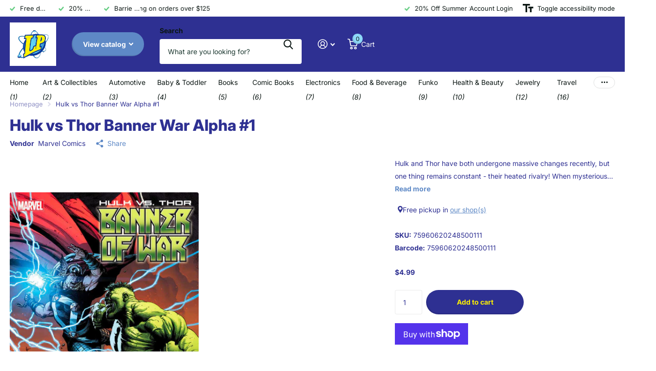

--- FILE ---
content_type: text/html; charset=utf-8
request_url: https://leisureparkent.ca/products/75960620248500111-hulk-vs-thor-banner-war-alpha-1
body_size: 26322
content:
<!doctype html>
<html lang="en" data-theme="xtra" dir="ltr" class="no-js  ">
	<head>
		<meta charset="utf-8">
		<meta http-equiv="x-ua-compatible" content="ie=edge">
		<title>Hulk vs Thor Banner War Alpha #1 &ndash; Leisure Park</title><meta name="description" content="Hulk and Thor have both undergone massive changes recently, but one thing remains constant - their heated rivalry! When mysterious circumstances bring them into conflict once more, will the God of Thunder be able to triumph against a Bruce Banner who can now control his rage? Celebrating the 60th Anniversary of both ch"><meta name="theme-color" content="">
		<meta name="MobileOptimized" content="320">
		<meta name="HandheldFriendly" content="true">
		<meta name="viewport" content="width=device-width, initial-scale=1, minimum-scale=1, maximum-scale=5, viewport-fit=cover, shrink-to-fit=no">
		<meta name="format-detection" content="telephone=no">
		<meta name="msapplication-config" content="//leisureparkent.ca/cdn/shop/t/3/assets/browserconfig.xml?v=52024572095365081671710870322">
		<link rel="canonical" href="https://leisureparkent.ca/products/75960620248500111-hulk-vs-thor-banner-war-alpha-1">
		<link rel="preconnect" href="https://fonts.shopifycdn.com" crossorigin><link rel="preload" as="style" href="//leisureparkent.ca/cdn/shop/t/3/assets/screen.css?v=135656790139123711451716821092">
		<link rel="preload" as="style" href="//leisureparkent.ca/cdn/shop/t/3/assets/theme-xtra.css?v=151944197409216201781716821092">
		<link rel="preload" as="style" href="//leisureparkent.ca/cdn/shop/t/3/assets/screen-settings.css?v=30975365429891848761755884911">
		
		<link rel="preload" as="font" href="//leisureparkent.ca/cdn/fonts/inter/inter_n8.d15c916037fee1656886aab64725534609d62cc8.woff2" type="font/woff2" crossorigin>
    <link rel="preload" as="font" href="//leisureparkent.ca/cdn/fonts/inter/inter_n4.b2a3f24c19b4de56e8871f609e73ca7f6d2e2bb9.woff2" type="font/woff2" crossorigin>
		<link rel="preload" as="font" href="//leisureparkent.ca/cdn/shop/t/3/assets/xtra.woff2?v=8976947910206883911710870324" crossorigin>
		<link href="//leisureparkent.ca/cdn/shop/t/3/assets/screen.css?v=135656790139123711451716821092" rel="stylesheet" type="text/css" media="screen" />
		<link href="//leisureparkent.ca/cdn/shop/t/3/assets/theme-xtra.css?v=151944197409216201781716821092" rel="stylesheet" type="text/css" media="screen" />
		<link href="//leisureparkent.ca/cdn/shop/t/3/assets/screen-settings.css?v=30975365429891848761755884911" rel="stylesheet" type="text/css" media="screen" />
		<noscript><link rel="stylesheet" href="//leisureparkent.ca/cdn/shop/t/3/assets/async-menu.css?v=87593870036311404951716821076"></noscript><link href="//leisureparkent.ca/cdn/shop/t/3/assets/page-product.css?v=39187437957603304921716821086" rel="stylesheet" type="text/css" media="screen" />

<link rel="icon" href="//leisureparkent.ca/cdn/shop/files/LPEIcon.jpg?crop=center&height=32&v=1711470814&width=32" type="image/png">
			<link rel="mask-icon" href="safari-pinned-tab.svg" color="#333333">
			<link rel="apple-touch-icon" href="apple-touch-icon.png"><script>document.documentElement.classList.remove('no-js'); document.documentElement.classList.add('js');</script>
		<meta name="msapplication-config" content="//leisureparkent.ca/cdn/shop/t/3/assets/browserconfig.xml?v=52024572095365081671710870322">
<meta property="og:title" content="Hulk vs Thor Banner War Alpha #1">
<meta property="og:type" content="product">
<meta property="og:description" content="Hulk and Thor have both undergone massive changes recently, but one thing remains constant - their heated rivalry! When mysterious circumstances bring them into conflict once more, will the God of Thunder be able to triumph against a Bruce Banner who can now control his rage? Celebrating the 60th Anniversary of both ch">
<meta property="og:site_name" content="Leisure Park">
<meta property="og:url" content="https://leisureparkent.ca/products/75960620248500111-hulk-vs-thor-banner-war-alpha-1">

  
  <meta property="product:price:amount" content="$4.99">
  <meta property="og:price:amount" content="$4.99">
  <meta property="og:price:currency" content="CAD">
  <meta property="og:availability" content="instock" />

<meta property="og:image" content="//leisureparkent.ca/cdn/shop/files/202201-0000372500_9546e617-832a-4041-a2fa-710e2123c3fb.jpg?crop=center&height=500&v=1714438388&width=600">

<meta name="twitter:title" content="Hulk vs Thor Banner War Alpha #1">
<meta name="twitter:description" content="Hulk and Thor have both undergone massive changes recently, but one thing remains constant - their heated rivalry! When mysterious circumstances bring them into conflict once more, will the God of Thunder be able to triumph against a Bruce Banner who can now control his rage? Celebrating the 60th Anniversary of both ch">
<meta name="twitter:site" content="Leisure Park">

<meta property="twitter:image" content="//leisureparkent.ca/cdn/shop/files/202201-0000372500_9546e617-832a-4041-a2fa-710e2123c3fb.jpg?crop=center&height=500&v=1714438388&width=600">
<script type="application/ld+json">
  [{
        "@context": "http://schema.org",
        "@type": "Product",
        "name": "Hulk vs Thor Banner War Alpha #1",
        "url": "https://leisureparkent.ca/products/75960620248500111-hulk-vs-thor-banner-war-alpha-1","brand": { "@type": "Brand", "name": "Marvel Comics" },"description": "Hulk and Thor have both undergone massive changes recently, but one thing remains constant - their heated rivalry! When mysterious circumstances bring them into conflict once more, will the God of Thunder be able to triumph against a Bruce Banner who can now control his rage? Celebrating the 60th Anniversary of both characters, this epic five-part crossover between the THOR and HULK series starts here in this oversized Alpha issue, brought to you by creators Donny Cates and Martin Coccolo! Key mysteries from both series will be revealed, as well as shocking consequences for the future of both characters! (Continued in May's THOR #25 and HULK #7!) RATED T+","image": "//leisureparkent.ca/cdn/shop/files/202201-0000372500_9546e617-832a-4041-a2fa-710e2123c3fb.jpg?crop=center&height=500&v=1714438388&width=600","gtin8": "75960620248500111","sku": "75960620248500111","offers": {
          "@type": "Offer",
          "price": "4.99",
          "url": "https://leisureparkent.ca/products/75960620248500111-hulk-vs-thor-banner-war-alpha-1",
          "priceValidUntil": "2027-01-20",
          "priceCurrency": "CAD",
            "availability": "https://schema.org/InStock",
            "inventoryLevel": "6"}
      },
    {
      "@context": "http://schema.org/",
      "@type": "Organization",
      "url": "https://leisureparkent.ca/products/75960620248500111-hulk-vs-thor-banner-war-alpha-1",
      "name": "Leisure Park",
      "legalName": "Leisure Park",
      "description": "Hulk and Thor have both undergone massive changes recently, but one thing remains constant - their heated rivalry! When mysterious circumstances bring them into conflict once more, will the God of Thunder be able to triumph against a Bruce Banner who can now control his rage? Celebrating the 60th Anniversary of both ch","contactPoint": {
        "@type": "ContactPoint",
        "contactType": "Customer service",
        "telephone": "613-851-1563"
      },
      "address": {
        "@type": "PostalAddress",
        "streetAddress": "24 Industry Street",
        "addressLocality": "Aurora",
        "postalCode": "L4G 1X7",
        "addressCountry": "CANADA"
      }
    },
    {
      "@context": "http://schema.org",
      "@type": "WebSite",
      "url": "https://leisureparkent.ca/products/75960620248500111-hulk-vs-thor-banner-war-alpha-1",
      "name": "Leisure Park",
      "description": "Hulk and Thor have both undergone massive changes recently, but one thing remains constant - their heated rivalry! When mysterious circumstances bring them into conflict once more, will the God of Thunder be able to triumph against a Bruce Banner who can now control his rage? Celebrating the 60th Anniversary of both ch",
      "author": [
        {
          "@type": "Organization",
          "url": "https://www.someoneyouknow.online",
          "name": "Someoneyouknow",
          "address": {
            "@type": "PostalAddress",
            "streetAddress": "Wilhelminaplein 25",
            "addressLocality": "Eindhoven",
            "addressRegion": "NB",
            "postalCode": "5611 HG",
            "addressCountry": "NL"
          }
        }
      ]
    }
  ]
</script>

		<script>window.performance && window.performance.mark && window.performance.mark('shopify.content_for_header.start');</script><meta name="google-site-verification" content="R7csUUGMiiRMTMPsPbOOmLy87Ovyj7BjNsXPsy_cRcA">
<meta id="shopify-digital-wallet" name="shopify-digital-wallet" content="/61088006191/digital_wallets/dialog">
<meta name="shopify-checkout-api-token" content="116e7e09a624a19bbf9e8da85de65fda">
<meta id="in-context-paypal-metadata" data-shop-id="61088006191" data-venmo-supported="false" data-environment="production" data-locale="en_US" data-paypal-v4="true" data-currency="CAD">
<link rel="alternate" type="application/json+oembed" href="https://leisureparkent.ca/products/75960620248500111-hulk-vs-thor-banner-war-alpha-1.oembed">
<script async="async" src="/checkouts/internal/preloads.js?locale=en-CA"></script>
<link rel="preconnect" href="https://shop.app" crossorigin="anonymous">
<script async="async" src="https://shop.app/checkouts/internal/preloads.js?locale=en-CA&shop_id=61088006191" crossorigin="anonymous"></script>
<script id="apple-pay-shop-capabilities" type="application/json">{"shopId":61088006191,"countryCode":"CA","currencyCode":"CAD","merchantCapabilities":["supports3DS"],"merchantId":"gid:\/\/shopify\/Shop\/61088006191","merchantName":"Leisure Park","requiredBillingContactFields":["postalAddress","email","phone"],"requiredShippingContactFields":["postalAddress","email","phone"],"shippingType":"shipping","supportedNetworks":["visa","masterCard","amex","discover","interac","jcb"],"total":{"type":"pending","label":"Leisure Park","amount":"1.00"},"shopifyPaymentsEnabled":true,"supportsSubscriptions":true}</script>
<script id="shopify-features" type="application/json">{"accessToken":"116e7e09a624a19bbf9e8da85de65fda","betas":["rich-media-storefront-analytics"],"domain":"leisureparkent.ca","predictiveSearch":true,"shopId":61088006191,"locale":"en"}</script>
<script>var Shopify = Shopify || {};
Shopify.shop = "2d3755-11.myshopify.com";
Shopify.locale = "en";
Shopify.currency = {"active":"CAD","rate":"1.0"};
Shopify.country = "CA";
Shopify.theme = {"name":"Xtra","id":133693898799,"schema_name":"Xtra","schema_version":"4.3.0","theme_store_id":1609,"role":"main"};
Shopify.theme.handle = "null";
Shopify.theme.style = {"id":null,"handle":null};
Shopify.cdnHost = "leisureparkent.ca/cdn";
Shopify.routes = Shopify.routes || {};
Shopify.routes.root = "/";</script>
<script type="module">!function(o){(o.Shopify=o.Shopify||{}).modules=!0}(window);</script>
<script>!function(o){function n(){var o=[];function n(){o.push(Array.prototype.slice.apply(arguments))}return n.q=o,n}var t=o.Shopify=o.Shopify||{};t.loadFeatures=n(),t.autoloadFeatures=n()}(window);</script>
<script>
  window.ShopifyPay = window.ShopifyPay || {};
  window.ShopifyPay.apiHost = "shop.app\/pay";
  window.ShopifyPay.redirectState = null;
</script>
<script id="shop-js-analytics" type="application/json">{"pageType":"product"}</script>
<script defer="defer" async type="module" src="//leisureparkent.ca/cdn/shopifycloud/shop-js/modules/v2/client.init-shop-cart-sync_BApSsMSl.en.esm.js"></script>
<script defer="defer" async type="module" src="//leisureparkent.ca/cdn/shopifycloud/shop-js/modules/v2/chunk.common_CBoos6YZ.esm.js"></script>
<script type="module">
  await import("//leisureparkent.ca/cdn/shopifycloud/shop-js/modules/v2/client.init-shop-cart-sync_BApSsMSl.en.esm.js");
await import("//leisureparkent.ca/cdn/shopifycloud/shop-js/modules/v2/chunk.common_CBoos6YZ.esm.js");

  window.Shopify.SignInWithShop?.initShopCartSync?.({"fedCMEnabled":true,"windoidEnabled":true});

</script>
<script defer="defer" async type="module" src="//leisureparkent.ca/cdn/shopifycloud/shop-js/modules/v2/client.payment-terms_BHOWV7U_.en.esm.js"></script>
<script defer="defer" async type="module" src="//leisureparkent.ca/cdn/shopifycloud/shop-js/modules/v2/chunk.common_CBoos6YZ.esm.js"></script>
<script defer="defer" async type="module" src="//leisureparkent.ca/cdn/shopifycloud/shop-js/modules/v2/chunk.modal_Bu1hFZFC.esm.js"></script>
<script type="module">
  await import("//leisureparkent.ca/cdn/shopifycloud/shop-js/modules/v2/client.payment-terms_BHOWV7U_.en.esm.js");
await import("//leisureparkent.ca/cdn/shopifycloud/shop-js/modules/v2/chunk.common_CBoos6YZ.esm.js");
await import("//leisureparkent.ca/cdn/shopifycloud/shop-js/modules/v2/chunk.modal_Bu1hFZFC.esm.js");

  
</script>
<script>
  window.Shopify = window.Shopify || {};
  if (!window.Shopify.featureAssets) window.Shopify.featureAssets = {};
  window.Shopify.featureAssets['shop-js'] = {"shop-cart-sync":["modules/v2/client.shop-cart-sync_DJczDl9f.en.esm.js","modules/v2/chunk.common_CBoos6YZ.esm.js"],"init-fed-cm":["modules/v2/client.init-fed-cm_BzwGC0Wi.en.esm.js","modules/v2/chunk.common_CBoos6YZ.esm.js"],"init-windoid":["modules/v2/client.init-windoid_BS26ThXS.en.esm.js","modules/v2/chunk.common_CBoos6YZ.esm.js"],"shop-cash-offers":["modules/v2/client.shop-cash-offers_DthCPNIO.en.esm.js","modules/v2/chunk.common_CBoos6YZ.esm.js","modules/v2/chunk.modal_Bu1hFZFC.esm.js"],"shop-button":["modules/v2/client.shop-button_D_JX508o.en.esm.js","modules/v2/chunk.common_CBoos6YZ.esm.js"],"init-shop-email-lookup-coordinator":["modules/v2/client.init-shop-email-lookup-coordinator_DFwWcvrS.en.esm.js","modules/v2/chunk.common_CBoos6YZ.esm.js"],"shop-toast-manager":["modules/v2/client.shop-toast-manager_tEhgP2F9.en.esm.js","modules/v2/chunk.common_CBoos6YZ.esm.js"],"shop-login-button":["modules/v2/client.shop-login-button_DwLgFT0K.en.esm.js","modules/v2/chunk.common_CBoos6YZ.esm.js","modules/v2/chunk.modal_Bu1hFZFC.esm.js"],"avatar":["modules/v2/client.avatar_BTnouDA3.en.esm.js"],"init-shop-cart-sync":["modules/v2/client.init-shop-cart-sync_BApSsMSl.en.esm.js","modules/v2/chunk.common_CBoos6YZ.esm.js"],"pay-button":["modules/v2/client.pay-button_BuNmcIr_.en.esm.js","modules/v2/chunk.common_CBoos6YZ.esm.js"],"init-shop-for-new-customer-accounts":["modules/v2/client.init-shop-for-new-customer-accounts_DrjXSI53.en.esm.js","modules/v2/client.shop-login-button_DwLgFT0K.en.esm.js","modules/v2/chunk.common_CBoos6YZ.esm.js","modules/v2/chunk.modal_Bu1hFZFC.esm.js"],"init-customer-accounts-sign-up":["modules/v2/client.init-customer-accounts-sign-up_TlVCiykN.en.esm.js","modules/v2/client.shop-login-button_DwLgFT0K.en.esm.js","modules/v2/chunk.common_CBoos6YZ.esm.js","modules/v2/chunk.modal_Bu1hFZFC.esm.js"],"shop-follow-button":["modules/v2/client.shop-follow-button_C5D3XtBb.en.esm.js","modules/v2/chunk.common_CBoos6YZ.esm.js","modules/v2/chunk.modal_Bu1hFZFC.esm.js"],"checkout-modal":["modules/v2/client.checkout-modal_8TC_1FUY.en.esm.js","modules/v2/chunk.common_CBoos6YZ.esm.js","modules/v2/chunk.modal_Bu1hFZFC.esm.js"],"init-customer-accounts":["modules/v2/client.init-customer-accounts_C0Oh2ljF.en.esm.js","modules/v2/client.shop-login-button_DwLgFT0K.en.esm.js","modules/v2/chunk.common_CBoos6YZ.esm.js","modules/v2/chunk.modal_Bu1hFZFC.esm.js"],"lead-capture":["modules/v2/client.lead-capture_Cq0gfm7I.en.esm.js","modules/v2/chunk.common_CBoos6YZ.esm.js","modules/v2/chunk.modal_Bu1hFZFC.esm.js"],"shop-login":["modules/v2/client.shop-login_BmtnoEUo.en.esm.js","modules/v2/chunk.common_CBoos6YZ.esm.js","modules/v2/chunk.modal_Bu1hFZFC.esm.js"],"payment-terms":["modules/v2/client.payment-terms_BHOWV7U_.en.esm.js","modules/v2/chunk.common_CBoos6YZ.esm.js","modules/v2/chunk.modal_Bu1hFZFC.esm.js"]};
</script>
<script id="__st">var __st={"a":61088006191,"offset":-18000,"reqid":"35ff13a7-9283-49de-b27b-1f7ba7159e44-1768881491","pageurl":"leisureparkent.ca\/products\/75960620248500111-hulk-vs-thor-banner-war-alpha-1","u":"650bf531dbc6","p":"product","rtyp":"product","rid":7619161817135};</script>
<script>window.ShopifyPaypalV4VisibilityTracking = true;</script>
<script id="captcha-bootstrap">!function(){'use strict';const t='contact',e='account',n='new_comment',o=[[t,t],['blogs',n],['comments',n],[t,'customer']],c=[[e,'customer_login'],[e,'guest_login'],[e,'recover_customer_password'],[e,'create_customer']],r=t=>t.map((([t,e])=>`form[action*='/${t}']:not([data-nocaptcha='true']) input[name='form_type'][value='${e}']`)).join(','),a=t=>()=>t?[...document.querySelectorAll(t)].map((t=>t.form)):[];function s(){const t=[...o],e=r(t);return a(e)}const i='password',u='form_key',d=['recaptcha-v3-token','g-recaptcha-response','h-captcha-response',i],f=()=>{try{return window.sessionStorage}catch{return}},m='__shopify_v',_=t=>t.elements[u];function p(t,e,n=!1){try{const o=window.sessionStorage,c=JSON.parse(o.getItem(e)),{data:r}=function(t){const{data:e,action:n}=t;return t[m]||n?{data:e,action:n}:{data:t,action:n}}(c);for(const[e,n]of Object.entries(r))t.elements[e]&&(t.elements[e].value=n);n&&o.removeItem(e)}catch(o){console.error('form repopulation failed',{error:o})}}const l='form_type',E='cptcha';function T(t){t.dataset[E]=!0}const w=window,h=w.document,L='Shopify',v='ce_forms',y='captcha';let A=!1;((t,e)=>{const n=(g='f06e6c50-85a8-45c8-87d0-21a2b65856fe',I='https://cdn.shopify.com/shopifycloud/storefront-forms-hcaptcha/ce_storefront_forms_captcha_hcaptcha.v1.5.2.iife.js',D={infoText:'Protected by hCaptcha',privacyText:'Privacy',termsText:'Terms'},(t,e,n)=>{const o=w[L][v],c=o.bindForm;if(c)return c(t,g,e,D).then(n);var r;o.q.push([[t,g,e,D],n]),r=I,A||(h.body.append(Object.assign(h.createElement('script'),{id:'captcha-provider',async:!0,src:r})),A=!0)});var g,I,D;w[L]=w[L]||{},w[L][v]=w[L][v]||{},w[L][v].q=[],w[L][y]=w[L][y]||{},w[L][y].protect=function(t,e){n(t,void 0,e),T(t)},Object.freeze(w[L][y]),function(t,e,n,w,h,L){const[v,y,A,g]=function(t,e,n){const i=e?o:[],u=t?c:[],d=[...i,...u],f=r(d),m=r(i),_=r(d.filter((([t,e])=>n.includes(e))));return[a(f),a(m),a(_),s()]}(w,h,L),I=t=>{const e=t.target;return e instanceof HTMLFormElement?e:e&&e.form},D=t=>v().includes(t);t.addEventListener('submit',(t=>{const e=I(t);if(!e)return;const n=D(e)&&!e.dataset.hcaptchaBound&&!e.dataset.recaptchaBound,o=_(e),c=g().includes(e)&&(!o||!o.value);(n||c)&&t.preventDefault(),c&&!n&&(function(t){try{if(!f())return;!function(t){const e=f();if(!e)return;const n=_(t);if(!n)return;const o=n.value;o&&e.removeItem(o)}(t);const e=Array.from(Array(32),(()=>Math.random().toString(36)[2])).join('');!function(t,e){_(t)||t.append(Object.assign(document.createElement('input'),{type:'hidden',name:u})),t.elements[u].value=e}(t,e),function(t,e){const n=f();if(!n)return;const o=[...t.querySelectorAll(`input[type='${i}']`)].map((({name:t})=>t)),c=[...d,...o],r={};for(const[a,s]of new FormData(t).entries())c.includes(a)||(r[a]=s);n.setItem(e,JSON.stringify({[m]:1,action:t.action,data:r}))}(t,e)}catch(e){console.error('failed to persist form',e)}}(e),e.submit())}));const S=(t,e)=>{t&&!t.dataset[E]&&(n(t,e.some((e=>e===t))),T(t))};for(const o of['focusin','change'])t.addEventListener(o,(t=>{const e=I(t);D(e)&&S(e,y())}));const B=e.get('form_key'),M=e.get(l),P=B&&M;t.addEventListener('DOMContentLoaded',(()=>{const t=y();if(P)for(const e of t)e.elements[l].value===M&&p(e,B);[...new Set([...A(),...v().filter((t=>'true'===t.dataset.shopifyCaptcha))])].forEach((e=>S(e,t)))}))}(h,new URLSearchParams(w.location.search),n,t,e,['guest_login'])})(!0,!0)}();</script>
<script integrity="sha256-4kQ18oKyAcykRKYeNunJcIwy7WH5gtpwJnB7kiuLZ1E=" data-source-attribution="shopify.loadfeatures" defer="defer" src="//leisureparkent.ca/cdn/shopifycloud/storefront/assets/storefront/load_feature-a0a9edcb.js" crossorigin="anonymous"></script>
<script crossorigin="anonymous" defer="defer" src="//leisureparkent.ca/cdn/shopifycloud/storefront/assets/shopify_pay/storefront-65b4c6d7.js?v=20250812"></script>
<script data-source-attribution="shopify.dynamic_checkout.dynamic.init">var Shopify=Shopify||{};Shopify.PaymentButton=Shopify.PaymentButton||{isStorefrontPortableWallets:!0,init:function(){window.Shopify.PaymentButton.init=function(){};var t=document.createElement("script");t.src="https://leisureparkent.ca/cdn/shopifycloud/portable-wallets/latest/portable-wallets.en.js",t.type="module",document.head.appendChild(t)}};
</script>
<script data-source-attribution="shopify.dynamic_checkout.buyer_consent">
  function portableWalletsHideBuyerConsent(e){var t=document.getElementById("shopify-buyer-consent"),n=document.getElementById("shopify-subscription-policy-button");t&&n&&(t.classList.add("hidden"),t.setAttribute("aria-hidden","true"),n.removeEventListener("click",e))}function portableWalletsShowBuyerConsent(e){var t=document.getElementById("shopify-buyer-consent"),n=document.getElementById("shopify-subscription-policy-button");t&&n&&(t.classList.remove("hidden"),t.removeAttribute("aria-hidden"),n.addEventListener("click",e))}window.Shopify?.PaymentButton&&(window.Shopify.PaymentButton.hideBuyerConsent=portableWalletsHideBuyerConsent,window.Shopify.PaymentButton.showBuyerConsent=portableWalletsShowBuyerConsent);
</script>
<script>
  function portableWalletsCleanup(e){e&&e.src&&console.error("Failed to load portable wallets script "+e.src);var t=document.querySelectorAll("shopify-accelerated-checkout .shopify-payment-button__skeleton, shopify-accelerated-checkout-cart .wallet-cart-button__skeleton"),e=document.getElementById("shopify-buyer-consent");for(let e=0;e<t.length;e++)t[e].remove();e&&e.remove()}function portableWalletsNotLoadedAsModule(e){e instanceof ErrorEvent&&"string"==typeof e.message&&e.message.includes("import.meta")&&"string"==typeof e.filename&&e.filename.includes("portable-wallets")&&(window.removeEventListener("error",portableWalletsNotLoadedAsModule),window.Shopify.PaymentButton.failedToLoad=e,"loading"===document.readyState?document.addEventListener("DOMContentLoaded",window.Shopify.PaymentButton.init):window.Shopify.PaymentButton.init())}window.addEventListener("error",portableWalletsNotLoadedAsModule);
</script>

<script type="module" src="https://leisureparkent.ca/cdn/shopifycloud/portable-wallets/latest/portable-wallets.en.js" onError="portableWalletsCleanup(this)" crossorigin="anonymous"></script>
<script nomodule>
  document.addEventListener("DOMContentLoaded", portableWalletsCleanup);
</script>

<link id="shopify-accelerated-checkout-styles" rel="stylesheet" media="screen" href="https://leisureparkent.ca/cdn/shopifycloud/portable-wallets/latest/accelerated-checkout-backwards-compat.css" crossorigin="anonymous">
<style id="shopify-accelerated-checkout-cart">
        #shopify-buyer-consent {
  margin-top: 1em;
  display: inline-block;
  width: 100%;
}

#shopify-buyer-consent.hidden {
  display: none;
}

#shopify-subscription-policy-button {
  background: none;
  border: none;
  padding: 0;
  text-decoration: underline;
  font-size: inherit;
  cursor: pointer;
}

#shopify-subscription-policy-button::before {
  box-shadow: none;
}

      </style>

<script>window.performance && window.performance.mark && window.performance.mark('shopify.content_for_header.end');</script>
		
	<link href="https://monorail-edge.shopifysvc.com" rel="dns-prefetch">
<script>(function(){if ("sendBeacon" in navigator && "performance" in window) {try {var session_token_from_headers = performance.getEntriesByType('navigation')[0].serverTiming.find(x => x.name == '_s').description;} catch {var session_token_from_headers = undefined;}var session_cookie_matches = document.cookie.match(/_shopify_s=([^;]*)/);var session_token_from_cookie = session_cookie_matches && session_cookie_matches.length === 2 ? session_cookie_matches[1] : "";var session_token = session_token_from_headers || session_token_from_cookie || "";function handle_abandonment_event(e) {var entries = performance.getEntries().filter(function(entry) {return /monorail-edge.shopifysvc.com/.test(entry.name);});if (!window.abandonment_tracked && entries.length === 0) {window.abandonment_tracked = true;var currentMs = Date.now();var navigation_start = performance.timing.navigationStart;var payload = {shop_id: 61088006191,url: window.location.href,navigation_start,duration: currentMs - navigation_start,session_token,page_type: "product"};window.navigator.sendBeacon("https://monorail-edge.shopifysvc.com/v1/produce", JSON.stringify({schema_id: "online_store_buyer_site_abandonment/1.1",payload: payload,metadata: {event_created_at_ms: currentMs,event_sent_at_ms: currentMs}}));}}window.addEventListener('pagehide', handle_abandonment_event);}}());</script>
<script id="web-pixels-manager-setup">(function e(e,d,r,n,o){if(void 0===o&&(o={}),!Boolean(null===(a=null===(i=window.Shopify)||void 0===i?void 0:i.analytics)||void 0===a?void 0:a.replayQueue)){var i,a;window.Shopify=window.Shopify||{};var t=window.Shopify;t.analytics=t.analytics||{};var s=t.analytics;s.replayQueue=[],s.publish=function(e,d,r){return s.replayQueue.push([e,d,r]),!0};try{self.performance.mark("wpm:start")}catch(e){}var l=function(){var e={modern:/Edge?\/(1{2}[4-9]|1[2-9]\d|[2-9]\d{2}|\d{4,})\.\d+(\.\d+|)|Firefox\/(1{2}[4-9]|1[2-9]\d|[2-9]\d{2}|\d{4,})\.\d+(\.\d+|)|Chrom(ium|e)\/(9{2}|\d{3,})\.\d+(\.\d+|)|(Maci|X1{2}).+ Version\/(15\.\d+|(1[6-9]|[2-9]\d|\d{3,})\.\d+)([,.]\d+|)( \(\w+\)|)( Mobile\/\w+|) Safari\/|Chrome.+OPR\/(9{2}|\d{3,})\.\d+\.\d+|(CPU[ +]OS|iPhone[ +]OS|CPU[ +]iPhone|CPU IPhone OS|CPU iPad OS)[ +]+(15[._]\d+|(1[6-9]|[2-9]\d|\d{3,})[._]\d+)([._]\d+|)|Android:?[ /-](13[3-9]|1[4-9]\d|[2-9]\d{2}|\d{4,})(\.\d+|)(\.\d+|)|Android.+Firefox\/(13[5-9]|1[4-9]\d|[2-9]\d{2}|\d{4,})\.\d+(\.\d+|)|Android.+Chrom(ium|e)\/(13[3-9]|1[4-9]\d|[2-9]\d{2}|\d{4,})\.\d+(\.\d+|)|SamsungBrowser\/([2-9]\d|\d{3,})\.\d+/,legacy:/Edge?\/(1[6-9]|[2-9]\d|\d{3,})\.\d+(\.\d+|)|Firefox\/(5[4-9]|[6-9]\d|\d{3,})\.\d+(\.\d+|)|Chrom(ium|e)\/(5[1-9]|[6-9]\d|\d{3,})\.\d+(\.\d+|)([\d.]+$|.*Safari\/(?![\d.]+ Edge\/[\d.]+$))|(Maci|X1{2}).+ Version\/(10\.\d+|(1[1-9]|[2-9]\d|\d{3,})\.\d+)([,.]\d+|)( \(\w+\)|)( Mobile\/\w+|) Safari\/|Chrome.+OPR\/(3[89]|[4-9]\d|\d{3,})\.\d+\.\d+|(CPU[ +]OS|iPhone[ +]OS|CPU[ +]iPhone|CPU IPhone OS|CPU iPad OS)[ +]+(10[._]\d+|(1[1-9]|[2-9]\d|\d{3,})[._]\d+)([._]\d+|)|Android:?[ /-](13[3-9]|1[4-9]\d|[2-9]\d{2}|\d{4,})(\.\d+|)(\.\d+|)|Mobile Safari.+OPR\/([89]\d|\d{3,})\.\d+\.\d+|Android.+Firefox\/(13[5-9]|1[4-9]\d|[2-9]\d{2}|\d{4,})\.\d+(\.\d+|)|Android.+Chrom(ium|e)\/(13[3-9]|1[4-9]\d|[2-9]\d{2}|\d{4,})\.\d+(\.\d+|)|Android.+(UC? ?Browser|UCWEB|U3)[ /]?(15\.([5-9]|\d{2,})|(1[6-9]|[2-9]\d|\d{3,})\.\d+)\.\d+|SamsungBrowser\/(5\.\d+|([6-9]|\d{2,})\.\d+)|Android.+MQ{2}Browser\/(14(\.(9|\d{2,})|)|(1[5-9]|[2-9]\d|\d{3,})(\.\d+|))(\.\d+|)|K[Aa][Ii]OS\/(3\.\d+|([4-9]|\d{2,})\.\d+)(\.\d+|)/},d=e.modern,r=e.legacy,n=navigator.userAgent;return n.match(d)?"modern":n.match(r)?"legacy":"unknown"}(),u="modern"===l?"modern":"legacy",c=(null!=n?n:{modern:"",legacy:""})[u],f=function(e){return[e.baseUrl,"/wpm","/b",e.hashVersion,"modern"===e.buildTarget?"m":"l",".js"].join("")}({baseUrl:d,hashVersion:r,buildTarget:u}),m=function(e){var d=e.version,r=e.bundleTarget,n=e.surface,o=e.pageUrl,i=e.monorailEndpoint;return{emit:function(e){var a=e.status,t=e.errorMsg,s=(new Date).getTime(),l=JSON.stringify({metadata:{event_sent_at_ms:s},events:[{schema_id:"web_pixels_manager_load/3.1",payload:{version:d,bundle_target:r,page_url:o,status:a,surface:n,error_msg:t},metadata:{event_created_at_ms:s}}]});if(!i)return console&&console.warn&&console.warn("[Web Pixels Manager] No Monorail endpoint provided, skipping logging."),!1;try{return self.navigator.sendBeacon.bind(self.navigator)(i,l)}catch(e){}var u=new XMLHttpRequest;try{return u.open("POST",i,!0),u.setRequestHeader("Content-Type","text/plain"),u.send(l),!0}catch(e){return console&&console.warn&&console.warn("[Web Pixels Manager] Got an unhandled error while logging to Monorail."),!1}}}}({version:r,bundleTarget:l,surface:e.surface,pageUrl:self.location.href,monorailEndpoint:e.monorailEndpoint});try{o.browserTarget=l,function(e){var d=e.src,r=e.async,n=void 0===r||r,o=e.onload,i=e.onerror,a=e.sri,t=e.scriptDataAttributes,s=void 0===t?{}:t,l=document.createElement("script"),u=document.querySelector("head"),c=document.querySelector("body");if(l.async=n,l.src=d,a&&(l.integrity=a,l.crossOrigin="anonymous"),s)for(var f in s)if(Object.prototype.hasOwnProperty.call(s,f))try{l.dataset[f]=s[f]}catch(e){}if(o&&l.addEventListener("load",o),i&&l.addEventListener("error",i),u)u.appendChild(l);else{if(!c)throw new Error("Did not find a head or body element to append the script");c.appendChild(l)}}({src:f,async:!0,onload:function(){if(!function(){var e,d;return Boolean(null===(d=null===(e=window.Shopify)||void 0===e?void 0:e.analytics)||void 0===d?void 0:d.initialized)}()){var d=window.webPixelsManager.init(e)||void 0;if(d){var r=window.Shopify.analytics;r.replayQueue.forEach((function(e){var r=e[0],n=e[1],o=e[2];d.publishCustomEvent(r,n,o)})),r.replayQueue=[],r.publish=d.publishCustomEvent,r.visitor=d.visitor,r.initialized=!0}}},onerror:function(){return m.emit({status:"failed",errorMsg:"".concat(f," has failed to load")})},sri:function(e){var d=/^sha384-[A-Za-z0-9+/=]+$/;return"string"==typeof e&&d.test(e)}(c)?c:"",scriptDataAttributes:o}),m.emit({status:"loading"})}catch(e){m.emit({status:"failed",errorMsg:(null==e?void 0:e.message)||"Unknown error"})}}})({shopId: 61088006191,storefrontBaseUrl: "https://leisureparkent.ca",extensionsBaseUrl: "https://extensions.shopifycdn.com/cdn/shopifycloud/web-pixels-manager",monorailEndpoint: "https://monorail-edge.shopifysvc.com/unstable/produce_batch",surface: "storefront-renderer",enabledBetaFlags: ["2dca8a86"],webPixelsConfigList: [{"id":"839516207","configuration":"{\"config\":\"{\\\"google_tag_ids\\\":[\\\"AW-938293188\\\",\\\"GT-NC6CWWDV\\\"],\\\"target_country\\\":\\\"ZZ\\\",\\\"gtag_events\\\":[{\\\"type\\\":\\\"begin_checkout\\\",\\\"action_label\\\":\\\"AW-938293188\\\/f2toCNngt8gaEMTvtL8D\\\"},{\\\"type\\\":\\\"search\\\",\\\"action_label\\\":\\\"AW-938293188\\\/M-0lCOXgt8gaEMTvtL8D\\\"},{\\\"type\\\":\\\"view_item\\\",\\\"action_label\\\":[\\\"AW-938293188\\\/uKQ-COLgt8gaEMTvtL8D\\\",\\\"MC-92SZBEV6HT\\\"]},{\\\"type\\\":\\\"purchase\\\",\\\"action_label\\\":[\\\"AW-938293188\\\/Eyh2CNbgt8gaEMTvtL8D\\\",\\\"MC-92SZBEV6HT\\\"]},{\\\"type\\\":\\\"page_view\\\",\\\"action_label\\\":[\\\"AW-938293188\\\/kmSGCN_gt8gaEMTvtL8D\\\",\\\"MC-92SZBEV6HT\\\"]},{\\\"type\\\":\\\"add_payment_info\\\",\\\"action_label\\\":\\\"AW-938293188\\\/ZQAbCOjgt8gaEMTvtL8D\\\"},{\\\"type\\\":\\\"add_to_cart\\\",\\\"action_label\\\":\\\"AW-938293188\\\/GBkNCNzgt8gaEMTvtL8D\\\"}],\\\"enable_monitoring_mode\\\":false}\"}","eventPayloadVersion":"v1","runtimeContext":"OPEN","scriptVersion":"b2a88bafab3e21179ed38636efcd8a93","type":"APP","apiClientId":1780363,"privacyPurposes":[],"dataSharingAdjustments":{"protectedCustomerApprovalScopes":["read_customer_address","read_customer_email","read_customer_name","read_customer_personal_data","read_customer_phone"]}},{"id":"shopify-app-pixel","configuration":"{}","eventPayloadVersion":"v1","runtimeContext":"STRICT","scriptVersion":"0450","apiClientId":"shopify-pixel","type":"APP","privacyPurposes":["ANALYTICS","MARKETING"]},{"id":"shopify-custom-pixel","eventPayloadVersion":"v1","runtimeContext":"LAX","scriptVersion":"0450","apiClientId":"shopify-pixel","type":"CUSTOM","privacyPurposes":["ANALYTICS","MARKETING"]}],isMerchantRequest: false,initData: {"shop":{"name":"Leisure Park","paymentSettings":{"currencyCode":"CAD"},"myshopifyDomain":"2d3755-11.myshopify.com","countryCode":"CA","storefrontUrl":"https:\/\/leisureparkent.ca"},"customer":null,"cart":null,"checkout":null,"productVariants":[{"price":{"amount":4.99,"currencyCode":"CAD"},"product":{"title":"Hulk vs Thor Banner War Alpha #1","vendor":"Marvel Comics","id":"7619161817135","untranslatedTitle":"Hulk vs Thor Banner War Alpha #1","url":"\/products\/75960620248500111-hulk-vs-thor-banner-war-alpha-1","type":"Comics"},"id":"42695000260655","image":{"src":"\/\/leisureparkent.ca\/cdn\/shop\/files\/202201-0000372500_9546e617-832a-4041-a2fa-710e2123c3fb.jpg?v=1714438388"},"sku":"75960620248500111","title":"Default Title","untranslatedTitle":"Default Title"}],"purchasingCompany":null},},"https://leisureparkent.ca/cdn","fcfee988w5aeb613cpc8e4bc33m6693e112",{"modern":"","legacy":""},{"shopId":"61088006191","storefrontBaseUrl":"https:\/\/leisureparkent.ca","extensionBaseUrl":"https:\/\/extensions.shopifycdn.com\/cdn\/shopifycloud\/web-pixels-manager","surface":"storefront-renderer","enabledBetaFlags":"[\"2dca8a86\"]","isMerchantRequest":"false","hashVersion":"fcfee988w5aeb613cpc8e4bc33m6693e112","publish":"custom","events":"[[\"page_viewed\",{}],[\"product_viewed\",{\"productVariant\":{\"price\":{\"amount\":4.99,\"currencyCode\":\"CAD\"},\"product\":{\"title\":\"Hulk vs Thor Banner War Alpha #1\",\"vendor\":\"Marvel Comics\",\"id\":\"7619161817135\",\"untranslatedTitle\":\"Hulk vs Thor Banner War Alpha #1\",\"url\":\"\/products\/75960620248500111-hulk-vs-thor-banner-war-alpha-1\",\"type\":\"Comics\"},\"id\":\"42695000260655\",\"image\":{\"src\":\"\/\/leisureparkent.ca\/cdn\/shop\/files\/202201-0000372500_9546e617-832a-4041-a2fa-710e2123c3fb.jpg?v=1714438388\"},\"sku\":\"75960620248500111\",\"title\":\"Default Title\",\"untranslatedTitle\":\"Default Title\"}}]]"});</script><script>
  window.ShopifyAnalytics = window.ShopifyAnalytics || {};
  window.ShopifyAnalytics.meta = window.ShopifyAnalytics.meta || {};
  window.ShopifyAnalytics.meta.currency = 'CAD';
  var meta = {"product":{"id":7619161817135,"gid":"gid:\/\/shopify\/Product\/7619161817135","vendor":"Marvel Comics","type":"Comics","handle":"75960620248500111-hulk-vs-thor-banner-war-alpha-1","variants":[{"id":42695000260655,"price":499,"name":"Hulk vs Thor Banner War Alpha #1","public_title":null,"sku":"75960620248500111"}],"remote":false},"page":{"pageType":"product","resourceType":"product","resourceId":7619161817135,"requestId":"35ff13a7-9283-49de-b27b-1f7ba7159e44-1768881491"}};
  for (var attr in meta) {
    window.ShopifyAnalytics.meta[attr] = meta[attr];
  }
</script>
<script class="analytics">
  (function () {
    var customDocumentWrite = function(content) {
      var jquery = null;

      if (window.jQuery) {
        jquery = window.jQuery;
      } else if (window.Checkout && window.Checkout.$) {
        jquery = window.Checkout.$;
      }

      if (jquery) {
        jquery('body').append(content);
      }
    };

    var hasLoggedConversion = function(token) {
      if (token) {
        return document.cookie.indexOf('loggedConversion=' + token) !== -1;
      }
      return false;
    }

    var setCookieIfConversion = function(token) {
      if (token) {
        var twoMonthsFromNow = new Date(Date.now());
        twoMonthsFromNow.setMonth(twoMonthsFromNow.getMonth() + 2);

        document.cookie = 'loggedConversion=' + token + '; expires=' + twoMonthsFromNow;
      }
    }

    var trekkie = window.ShopifyAnalytics.lib = window.trekkie = window.trekkie || [];
    if (trekkie.integrations) {
      return;
    }
    trekkie.methods = [
      'identify',
      'page',
      'ready',
      'track',
      'trackForm',
      'trackLink'
    ];
    trekkie.factory = function(method) {
      return function() {
        var args = Array.prototype.slice.call(arguments);
        args.unshift(method);
        trekkie.push(args);
        return trekkie;
      };
    };
    for (var i = 0; i < trekkie.methods.length; i++) {
      var key = trekkie.methods[i];
      trekkie[key] = trekkie.factory(key);
    }
    trekkie.load = function(config) {
      trekkie.config = config || {};
      trekkie.config.initialDocumentCookie = document.cookie;
      var first = document.getElementsByTagName('script')[0];
      var script = document.createElement('script');
      script.type = 'text/javascript';
      script.onerror = function(e) {
        var scriptFallback = document.createElement('script');
        scriptFallback.type = 'text/javascript';
        scriptFallback.onerror = function(error) {
                var Monorail = {
      produce: function produce(monorailDomain, schemaId, payload) {
        var currentMs = new Date().getTime();
        var event = {
          schema_id: schemaId,
          payload: payload,
          metadata: {
            event_created_at_ms: currentMs,
            event_sent_at_ms: currentMs
          }
        };
        return Monorail.sendRequest("https://" + monorailDomain + "/v1/produce", JSON.stringify(event));
      },
      sendRequest: function sendRequest(endpointUrl, payload) {
        // Try the sendBeacon API
        if (window && window.navigator && typeof window.navigator.sendBeacon === 'function' && typeof window.Blob === 'function' && !Monorail.isIos12()) {
          var blobData = new window.Blob([payload], {
            type: 'text/plain'
          });

          if (window.navigator.sendBeacon(endpointUrl, blobData)) {
            return true;
          } // sendBeacon was not successful

        } // XHR beacon

        var xhr = new XMLHttpRequest();

        try {
          xhr.open('POST', endpointUrl);
          xhr.setRequestHeader('Content-Type', 'text/plain');
          xhr.send(payload);
        } catch (e) {
          console.log(e);
        }

        return false;
      },
      isIos12: function isIos12() {
        return window.navigator.userAgent.lastIndexOf('iPhone; CPU iPhone OS 12_') !== -1 || window.navigator.userAgent.lastIndexOf('iPad; CPU OS 12_') !== -1;
      }
    };
    Monorail.produce('monorail-edge.shopifysvc.com',
      'trekkie_storefront_load_errors/1.1',
      {shop_id: 61088006191,
      theme_id: 133693898799,
      app_name: "storefront",
      context_url: window.location.href,
      source_url: "//leisureparkent.ca/cdn/s/trekkie.storefront.cd680fe47e6c39ca5d5df5f0a32d569bc48c0f27.min.js"});

        };
        scriptFallback.async = true;
        scriptFallback.src = '//leisureparkent.ca/cdn/s/trekkie.storefront.cd680fe47e6c39ca5d5df5f0a32d569bc48c0f27.min.js';
        first.parentNode.insertBefore(scriptFallback, first);
      };
      script.async = true;
      script.src = '//leisureparkent.ca/cdn/s/trekkie.storefront.cd680fe47e6c39ca5d5df5f0a32d569bc48c0f27.min.js';
      first.parentNode.insertBefore(script, first);
    };
    trekkie.load(
      {"Trekkie":{"appName":"storefront","development":false,"defaultAttributes":{"shopId":61088006191,"isMerchantRequest":null,"themeId":133693898799,"themeCityHash":"11794154091402023737","contentLanguage":"en","currency":"CAD","eventMetadataId":"4ca3eb26-1cfd-458f-87d0-fe051d83ce23"},"isServerSideCookieWritingEnabled":true,"monorailRegion":"shop_domain","enabledBetaFlags":["65f19447"]},"Session Attribution":{},"S2S":{"facebookCapiEnabled":false,"source":"trekkie-storefront-renderer","apiClientId":580111}}
    );

    var loaded = false;
    trekkie.ready(function() {
      if (loaded) return;
      loaded = true;

      window.ShopifyAnalytics.lib = window.trekkie;

      var originalDocumentWrite = document.write;
      document.write = customDocumentWrite;
      try { window.ShopifyAnalytics.merchantGoogleAnalytics.call(this); } catch(error) {};
      document.write = originalDocumentWrite;

      window.ShopifyAnalytics.lib.page(null,{"pageType":"product","resourceType":"product","resourceId":7619161817135,"requestId":"35ff13a7-9283-49de-b27b-1f7ba7159e44-1768881491","shopifyEmitted":true});

      var match = window.location.pathname.match(/checkouts\/(.+)\/(thank_you|post_purchase)/)
      var token = match? match[1]: undefined;
      if (!hasLoggedConversion(token)) {
        setCookieIfConversion(token);
        window.ShopifyAnalytics.lib.track("Viewed Product",{"currency":"CAD","variantId":42695000260655,"productId":7619161817135,"productGid":"gid:\/\/shopify\/Product\/7619161817135","name":"Hulk vs Thor Banner War Alpha #1","price":"4.99","sku":"75960620248500111","brand":"Marvel Comics","variant":null,"category":"Comics","nonInteraction":true,"remote":false},undefined,undefined,{"shopifyEmitted":true});
      window.ShopifyAnalytics.lib.track("monorail:\/\/trekkie_storefront_viewed_product\/1.1",{"currency":"CAD","variantId":42695000260655,"productId":7619161817135,"productGid":"gid:\/\/shopify\/Product\/7619161817135","name":"Hulk vs Thor Banner War Alpha #1","price":"4.99","sku":"75960620248500111","brand":"Marvel Comics","variant":null,"category":"Comics","nonInteraction":true,"remote":false,"referer":"https:\/\/leisureparkent.ca\/products\/75960620248500111-hulk-vs-thor-banner-war-alpha-1"});
      }
    });


        var eventsListenerScript = document.createElement('script');
        eventsListenerScript.async = true;
        eventsListenerScript.src = "//leisureparkent.ca/cdn/shopifycloud/storefront/assets/shop_events_listener-3da45d37.js";
        document.getElementsByTagName('head')[0].appendChild(eventsListenerScript);

})();</script>
<script
  defer
  src="https://leisureparkent.ca/cdn/shopifycloud/perf-kit/shopify-perf-kit-3.0.4.min.js"
  data-application="storefront-renderer"
  data-shop-id="61088006191"
  data-render-region="gcp-us-central1"
  data-page-type="product"
  data-theme-instance-id="133693898799"
  data-theme-name="Xtra"
  data-theme-version="4.3.0"
  data-monorail-region="shop_domain"
  data-resource-timing-sampling-rate="10"
  data-shs="true"
  data-shs-beacon="true"
  data-shs-export-with-fetch="true"
  data-shs-logs-sample-rate="1"
  data-shs-beacon-endpoint="https://leisureparkent.ca/api/collect"
></script>
</head>
	<body class="template-product">
		<div id="root"><nav id="skip">
    <ul>
        <li><a href="/" accesskey="a" class="link-accessible">Toggle accessibility mode (a)</a></li>
        <li><a href="/" accesskey="h">Go to homepage (h)</a></li>
        <li><a href="#nav" accesskey="n">Go to navigation (n)</a></li>
        <li><a href="/search" aria-controls="search" accesskey="s">Go to search (s)</a></li>
        <li><a href="#content" accesskey="c">Go to content (c)</a></li>
        <li><a href="#shopify-section-footer" accesskey="f">Go to footer (f)</a></li>
    </ul>
</nav><!-- BEGIN sections: header-group -->
<div id="shopify-section-sections--16511080693807__header" class="shopify-section shopify-section-group-header-group shopify-section-header">
<script>document.documentElement.classList.add('search-compact-is-centered');</script><style data-shopify>:root {
    
--ghw:  1280px;
    --custom_top_up_bg:           var(--light_bg);
    --custom_top_up_fg:           var(--light_fg);
    --custom_top_up_fg_hover:     var(--light_btn_bg);
    
    --custom_top_main_bg:         var(--dark_bg);
    --custom_top_main_fg:         var(--dark_fg);--custom_top_main_link_bg:    var(--accent_bg);
      --custom_top_main_link_dark:  var(--accent_bg_dark);
      --custom_top_main_link_text:  var(--accent_fg);
    --custom_top_nav_bg:          var(--light_bg);
    --custom_top_nav_bd:          var(--light_bg);
    --custom_top_nav_fg:          var(--light_fg);
    --custom_top_nav_fg_hover:    var(--light_btn_bg);
    
    --custom_drop_nav_bg:         var(--dark_bg);
    --custom_drop_nav_fg:         var(--dark_fg);
    --custom_drop_nav_fg_text:    var(--dark_fg);
    --custom_drop_nav_fg_hover:   var(--dark_btn_bg);
    --custom_drop_nav_head_bg:    var(--dark_bg);
    --custom_drop_nav_head_fg:    var(--dark_fg);
    
--custom_top_search_bd:     transparent;--custom_top_search_bg:       var(--light_bg);
    --custom_top_search_fg:       var(--light_fg);
    --custom_top_search_pl:       var(--light_pl);
  }
  @media only screen and (max-width: 62.5em ) {
    #root #header .f8vl *, #root .m6pn.f8vl * {
      --secondary_btn_text:             var(--dark_btn_fg);
      --secondary_bg_btn:               var(--dark_btn_bg);
      --secondary_bg_btn_dark:          var(--dark_btn_bg_dark);
      --secondary_bg_btn_fade:          var(--dark_btn_bg_dark);
      --white:                      var(--dark_btn_fg);
    }
  }
  #root #header .f8vl .submit, #root .m6pn.f8vl .submit {
    --secondary_btn_text:             var(--dark_btn_fg);
    --secondary_bg_btn:               var(--dark_btn_bg);
    --secondary_bg_btn_dark:          var(--dark_btn_bg_dark);
    --secondary_bg_btn_fade:          var(--dark_btn_bg_dark);
    --secondary_bg_fade:          var(--secondary_bg_btn_fade);
  }

  
  #root .icon-cart:before { content: "\e903"; }
  .cart {
    --custom_top_main_link_bg:    var(--light_2_bg);
    --custom_top_main_link_dark:  var(--light_2_bg_dark);
    --custom_top_main_link_text:  var(--light_2_fg);
  }
  #shopify-section-sections--16511080693807__header #nav {
    --custom_drop_nav_head_bg:    var(--dark_bg_var);
  }</style><nav id="nav-top"><ul class="l4us mobile-text-center no-arrows" data-autoplay=3000><li >
              Free domestic shipping on orders over $125
            </li><li >
              20% Off Summer Sizzler Sale on Now!
            </li><li >
              Barrie Comic-Con September 6th, 2025
            </li></ul><ul data-type="top-nav">
      <li><a href="https://leisureparkent.ca/account/login">Account Login</a></li>
      <li><a href="#" class="link-accessible" aria-label="Toggle accessibility mode"><i aria-hidden="true" class="icon-text-size"></i> <span class="hidden">Toggle accessibility mode</span></a></li>
</ul>
  </nav><div id="header-outer">
  <div id="header">
    <div id="header-inner" class="
    
    
    
    hide-btn-mobile
    text-center-mobile
    
    
    
  "><p id="logo">
    <a href="/"><picture><img
            class="logo-img"
            
              srcset=",//leisureparkent.ca/cdn/shop/files/LPEIcon.jpg?pad_color=fff&v=1711470814&width=165 165w,//leisureparkent.ca/cdn/shop/files/LPEIcon.jpg?pad_color=fff&v=1711470814&width=240 240w,//leisureparkent.ca/cdn/shop/files/LPEIcon.jpg?pad_color=fff&v=1711470814&width=350 350w"
              src="//leisureparkent.ca/cdn/shop/files/LPEIcon.jpg?v=1711470814&width=95"
            
            sizes="
              (min-width: 760px) 95
              140
            "
            width="95"
            height="36"
            alt="Leisure Park"
          >
        </picture></a><style data-shopify>
        #logo {
          --logo_w: 95px;
        }
        @media only screen and (max-width: 47.5em) {
          #logo {
            --logo_w: 140px;
          }
        }
      </style>
</p>
<p class="link-btn">
    <a href="/" aria-controls="nav">View catalog <i aria-hidden="true" class="icon-chevron-down"></i></a>
    <a class="search-compact" href="#search" aria-controls="search"><i aria-hidden="true" class="icon-zoom"></i> <span class="hidden">Search</span></a>
  </p>
<form action="/search" method="get" id="search" class="
    
    text-center-sticky
    compact-handle
    "
  style="--search_w: 388px;">
    <fieldset>
      <legend>Search</legend>
      <p>
        <label for="search_main">Search</label>
        <input type="search" id="search_main" name="q" placeholder="What are you looking for?" autocomplete="off" required>
        <button type="submit" class="override">Zoeken</button>
      </p>
      <div id="livesearch">
        <div class="cols">
          <p>Search results</p>
        </div>
      </div>
    </fieldset>
  </form>
<nav id="nav-user">
        <ul data-type="user-nav"><li class="mobile-only"><a href="https://leisureparkent.ca/account/login">Account Login</a></li><li class="sub user-login menu-hide"><a href="/account/login" class="toggle mobile-hide"><i aria-hidden="true" aria-label="Sign in" class="icon-user"></i> <span class="desktop-hide">Sign in</span></a>
                <a href="/account/login" class="mobile-only" data-panel="login" aria-label="Sign in"><i aria-hidden="true" class="icon-user"></i> <span class="desktop-hide">Sign in</span></a><form method="post" action="/account/login" id="customer_login" accept-charset="UTF-8" data-login-with-shop-sign-in="true" class="f8vl"><input type="hidden" name="form_type" value="customer_login" /><input type="hidden" name="utf8" value="✓" /><fieldset>
                    <legend>Login</legend>
                    <p class="strong">Login</p>
                    <p>
                      <label for="login_email_address">Email<span class="overlay-theme">*</span></label>
                      <input type="email" id="login_email_address" name="customer[email]" placeholder="Email" required>
                    </p>
                    <p>
                      <label for="login_password">Password<span class="overlay-theme">*</span> <a href="./" class="show"><span>Toon</span> <span class="hidden">Hide</span></a></label>
                      <input type="password" id="login_password" name="customer[password]" placeholder="Password" required>
                      <a href="/account/login#recover" class="size-12">Forgot your password?</a>
                    </p>
                    <p class="submit">
                      <button type="submit">Sign in</button>
                      Don&#39;t have an account yet?<br> <a href="/account/register" class="overlay-content">Create account</a>
                    </p>
                  </fieldset></form></li>
            <li class="cart">
              <a href="/cart" data-panel="cart" aria-label="Winkelwagen"><i aria-hidden="true" class="icon-cart"><span id="cart-count">0</span></i> <span class="hidden">Cart</span></a>
            </li>
          
        </ul>
      </nav>
    </div>
  </div><nav id="nav-bar" aria-label="Back" class=" has-menu-bar">
        <ul data-type="horizontal-nav"><li class="" >
            <a accesskey="1" href="/">Home
</a>
            <em>(1)</em></li><li class="sub" >
            <a accesskey="2" href="/collections/art-collectibles">Art & Collectibles
</a>
            <em>(2)</em>
                <a href="./" class="toggle">All collections</a>
                <ul>
                    
                    <li>
                        <ul>
                            
                            <li><a href="/collections/art-collectibles/Figure">Figures
                                </a></li>
                            

                            <li><a href="/collections/art-collectibles/Prop-Replica">Prop Replicas
                                </a></li>
                            

                            <li><a href="/collections/art-collectibles/statue">Statues
                                </a></li>
                            

                            <li><a href="/collections/art-collectibles/AFDisplay">Displays & Protectors
                                </a></li>
                            
                            </li>
                        </ul>
                        
</ul></li><li class="" >
            <a accesskey="3" href="/collections/automotive">Automotive
</a>
            <em>(3)</em></li><li class="" >
            <a accesskey="4" href="/collections/baby-toddler">Baby & Toddler
</a>
            <em>(4)</em></li><li class="sub" >
            <a accesskey="5" href="/collections/books">Books
</a>
            <em>(5)</em>
                <a href="./" class="toggle">All collections</a>
                <ul>
                    
                    <li>
                        <ul>
                            
                            <li><a href="/collections/books/KidsComics">Child Friendly Books
                                </a></li>
                            

                            <li><a href="/collections/books/Cookbook">Cookbooks
                                </a></li>
                            

                            <li><a href="/collections/books/Graphic-Novel">Graphic Novels
                                </a></li>
                            

                            <li><a href="/collections/books/Trade-Paperback">Trade Paperbacks
                                </a></li>
                            
                            </li>
                        </ul>
                        
</ul></li><li class="sub" >
            <a accesskey="6" href="/collections/comic-books">Comic Books
</a>
            <em>(6)</em>
                <a href="./" class="toggle">All collections</a>
                <ul>
                    
                    <li>
                        <ul>
                            
                            <li><a href="/collections/comic-books/Variantcb">Limited Variants
                                </a></li>
                            

                            <li><a href="/collections/comic-books/Comic-Supplies">Comic Supplies
                                </a></li>
                            

                            <li><a href="/collections/comic-books/KidsComics">Child Friendly Comics
                                </a></li>
                            

                            <li><a href="/collections/comic-books/DarkHorseCB">Dark Horse Comics
                                </a></li>
                            

                            <li><a href="/collections/comic-books/DCCB">DC Comics
                                </a></li>
                            

                            <li><a href="/collections/comic-books/Dynamitecb">Dynamite
                                </a></li>
                            
                            </li>
                        </ul>
                        

                    
                    <li>
                        <ul>
                            
                            <li><a href="/collections/comic-books/IDWComics">IDW
                                </a></li>
                            

                            <li><a href="/collections/comic-books/Imagecb">Image
                                </a></li>
                            

                            <li><a href="/collections/comic-books/Marvelcb">Marvel
                                </a></li>
                            

                            <li><a href="/collections/comic-books/Scoutcb">Scout Comics
                                </a></li>
                            

                            <li><a href="/collections/comic-books/Misccb">Other Publishers
                                </a></li>
                            
                            </li>
                        </ul>
                        
</ul></li><li class="" >
            <a accesskey="7" href="/collections/electronics">Electronics
</a>
            <em>(7)</em></li><li class="sub" >
            <a accesskey="8" href="/collections/coffee">Food & Beverage
</a>
            <em>(8)</em>
                <a href="./" class="toggle">All collections</a>
                <ul>
                    
                    <li>
                        <ul>
                            
                            <li><a href="/collections/coffee/Coffee">Coffee
                                </a></li>
                            
                            </li>
                        </ul>
                        
</ul></li><li class="sub" >
            <a accesskey="9" href="/collections/funko">Funko
</a>
            <em>(9)</em>
                <a href="./" class="toggle">All collections</a>
                <ul>
                    
                    <li>
                        <ul>
                            
                            <li><a href="/collections/art-collectibles/Popprotect">Protectors
                                </a></li>
                            

                            <li><a href="/collections/funko/Popalbum">Pop! Albums
                                </a></li>
                            

                            <li><a href="/collections/funko/Popkc">Pop! Keychains
                                </a></li>
                            

                            <li><a href="/collections/funko/pop4in">Pop! Figures
                                </a></li>
                            

                            <li><a href="/collections/funko/pop6in">6" Figures
                                </a></li>
                            

                            <li><a href="/collections/funko/pop10in">10" Figures
                                </a></li>
                            
                            </li>
                        </ul>
                        

                    
                    <li>
                        <ul>
                            
                            <li><a href="/collections/funko/popdlx">Pop! Deluxe
                                </a></li>
                            

                            <li><a href="/collections/funko/poppack">Pop! Packs
                                </a></li>
                            

                            <li><a href="/collections/funko/popride">Pop! Rides
                                </a></li>
                            

                            <li><a href="/collections/funko/popmoment">Pop! Moments
                                </a></li>
                            

                            <li><a href="/collections/funko/poptown">Pop! Town
                                </a></li>
                            

                            <li><a href="/collections/funko/FunkoPlush">Plush
                                </a></li>
                            
                            </li>
                        </ul>
                        

                    
                    <li>
                        <ul>
                            
                            <li><a href="/collections/funko/FunkoGold">Vinyl Gold
                                </a></li>
                            
                            </li>
                        </ul>
                        
</ul></li><li class="" >
            <a accesskey="10" href="/collections/health-beauty">Health & Beauty
</a>
            <em>(10)</em></li><li class="sub" >
            <a accesskey="11" href="/collections/home-garden">Home & Garden
</a>
            <em>(11)</em>
                <a href="./" class="toggle">All collections</a>
                <ul>
                    
                    <li>
                        <ul>
                            
                            <li><a href="/collections/home-garden/Barware">Barware
                                </a></li>
                            

                            <li><a href="/collections/home-garden/Drinkware">Drinkware
                                </a></li>
                            

                            <li><a href="/collections/home-garden/Housewares">Housewares
                                </a></li>
                            

                            <li><a href="/collections/home-garden/Decor">Home Décor
                                </a></li>
                            

                            <li><a href="/collections/home-garden/Lighting">Lighting
                                </a></li>
                            

                            <li><a href="/collections/home-garden/Outdoor-Decor">Outdoor Décor
                                </a></li>
                            
                            </li>
                        </ul>
                        

                    
                    <li>
                        <ul>
                            
                            <li><a href="/collections/home-garden/Utensils">Utensils
                                </a></li>
                            
                            </li>
                        </ul>
                        
</ul></li><li class="sub" >
            <a accesskey="12" href="/collections/jewelry">Jewelry
</a>
            <em>(12)</em>
                <a href="./" class="toggle">All collections</a>
                <ul>
                    
                    <li>
                        <ul>
                            
                            <li><a href="/collections/jewelry/Badge">Badges & Pins
                                </a></li>
                            

                            <li><a href="/collections/jewelry/Charm">Charms
                                </a></li>
                            

                            <li><a href="/collections/jewelry/Earring">Earrings
                                </a></li>
                            
                            </li>
                        </ul>
                        
</ul></li><li class="" >
            <a accesskey="13" href="/collections/school-office-supplies">School & Office Supplies
</a>
            <em>(13)</em></li><li class="" >
            <a accesskey="14" href="/collections/seasonal">Seasonal
</a>
            <em>(14)</em></li><li class="" >
            <a accesskey="15" href="/collections/toys-games">Toys & Games
</a>
            <em>(15)</em></li><li class="" >
            <a accesskey="16" href="/collections/travel">Travel
</a>
            <em>(16)</em></li><li class="" >
            <a accesskey="17" href="https://leisureparkent.ca/account">My Account
</a>
            <em>(17)</em></li><li class="" >
            <a accesskey="18" href="/pages/managecomics">My Subscriptions
</a>
            <em>(18)</em></li><li class="show-all sub-static">
            <a href="/" aria-controls="nav">More</a>
        </li></ul>
      </nav><nav id="nav" aria-label="Menu" class="category-img  has-menu-bar no-border">
      <ul data-type="main-nav" class="category-img"><li class="" >
            <a accesskey="1" href="/">Home
</a>
            <em>(1)</em></li><li class="sub" >
            <a accesskey="2" href="/collections/art-collectibles">Art & Collectibles
</a>
            <em>(2)</em>
                <a href="./" class="toggle">All collections</a>
                <ul>
                    
                    <li>
                        <ul>
                            
                            <li><a href="/collections/art-collectibles/Figure">Figures
                                </a></li>
                            

                            <li><a href="/collections/art-collectibles/Prop-Replica">Prop Replicas
                                </a></li>
                            

                            <li><a href="/collections/art-collectibles/statue">Statues
                                </a></li>
                            

                            <li><a href="/collections/art-collectibles/AFDisplay">Displays & Protectors
                                </a></li>
                            
                            </li>
                        </ul>
                        
</ul></li><li class="" >
            <a accesskey="3" href="/collections/automotive">Automotive
</a>
            <em>(3)</em></li><li class="" >
            <a accesskey="4" href="/collections/baby-toddler">Baby & Toddler
</a>
            <em>(4)</em></li><li class="sub" >
            <a accesskey="5" href="/collections/books">Books
</a>
            <em>(5)</em>
                <a href="./" class="toggle">All collections</a>
                <ul>
                    
                    <li>
                        <ul>
                            
                            <li><a href="/collections/books/KidsComics">Child Friendly Books
                                </a></li>
                            

                            <li><a href="/collections/books/Cookbook">Cookbooks
                                </a></li>
                            

                            <li><a href="/collections/books/Graphic-Novel">Graphic Novels
                                </a></li>
                            

                            <li><a href="/collections/books/Trade-Paperback">Trade Paperbacks
                                </a></li>
                            
                            </li>
                        </ul>
                        
</ul></li><li class="sub" >
            <a accesskey="6" href="/collections/comic-books">Comic Books
</a>
            <em>(6)</em>
                <a href="./" class="toggle">All collections</a>
                <ul>
                    
                    <li>
                        <ul>
                            
                            <li><a href="/collections/comic-books/Variantcb">Limited Variants
                                </a></li>
                            

                            <li><a href="/collections/comic-books/Comic-Supplies">Comic Supplies
                                </a></li>
                            

                            <li><a href="/collections/comic-books/KidsComics">Child Friendly Comics
                                </a></li>
                            

                            <li><a href="/collections/comic-books/DarkHorseCB">Dark Horse Comics
                                </a></li>
                            

                            <li><a href="/collections/comic-books/DCCB">DC Comics
                                </a></li>
                            

                            <li><a href="/collections/comic-books/Dynamitecb">Dynamite
                                </a></li>
                            
                            </li>
                        </ul>
                        

                    
                    <li>
                        <ul>
                            
                            <li><a href="/collections/comic-books/IDWComics">IDW
                                </a></li>
                            

                            <li><a href="/collections/comic-books/Imagecb">Image
                                </a></li>
                            

                            <li><a href="/collections/comic-books/Marvelcb">Marvel
                                </a></li>
                            

                            <li><a href="/collections/comic-books/Scoutcb">Scout Comics
                                </a></li>
                            

                            <li><a href="/collections/comic-books/Misccb">Other Publishers
                                </a></li>
                            
                            </li>
                        </ul>
                        
</ul></li><li class="" >
            <a accesskey="7" href="/collections/electronics">Electronics
</a>
            <em>(7)</em></li><li class="sub" >
            <a accesskey="8" href="/collections/coffee">Food & Beverage
</a>
            <em>(8)</em>
                <a href="./" class="toggle">All collections</a>
                <ul>
                    
                    <li>
                        <ul>
                            
                            <li><a href="/collections/coffee/Coffee">Coffee
                                </a></li>
                            
                            </li>
                        </ul>
                        
</ul></li><li class="sub" >
            <a accesskey="9" href="/collections/funko">Funko
</a>
            <em>(9)</em>
                <a href="./" class="toggle">All collections</a>
                <ul>
                    
                    <li>
                        <ul>
                            
                            <li><a href="/collections/art-collectibles/Popprotect">Protectors
                                </a></li>
                            

                            <li><a href="/collections/funko/Popalbum">Pop! Albums
                                </a></li>
                            

                            <li><a href="/collections/funko/Popkc">Pop! Keychains
                                </a></li>
                            

                            <li><a href="/collections/funko/pop4in">Pop! Figures
                                </a></li>
                            

                            <li><a href="/collections/funko/pop6in">6" Figures
                                </a></li>
                            

                            <li><a href="/collections/funko/pop10in">10" Figures
                                </a></li>
                            
                            </li>
                        </ul>
                        

                    
                    <li>
                        <ul>
                            
                            <li><a href="/collections/funko/popdlx">Pop! Deluxe
                                </a></li>
                            

                            <li><a href="/collections/funko/poppack">Pop! Packs
                                </a></li>
                            

                            <li><a href="/collections/funko/popride">Pop! Rides
                                </a></li>
                            

                            <li><a href="/collections/funko/popmoment">Pop! Moments
                                </a></li>
                            

                            <li><a href="/collections/funko/poptown">Pop! Town
                                </a></li>
                            

                            <li><a href="/collections/funko/FunkoPlush">Plush
                                </a></li>
                            
                            </li>
                        </ul>
                        

                    
                    <li>
                        <ul>
                            
                            <li><a href="/collections/funko/FunkoGold">Vinyl Gold
                                </a></li>
                            
                            </li>
                        </ul>
                        
</ul></li><li class="" >
            <a accesskey="10" href="/collections/health-beauty">Health & Beauty
</a>
            <em>(10)</em></li><li class="sub" >
            <a accesskey="11" href="/collections/home-garden">Home & Garden
</a>
            <em>(11)</em>
                <a href="./" class="toggle">All collections</a>
                <ul>
                    
                    <li>
                        <ul>
                            
                            <li><a href="/collections/home-garden/Barware">Barware
                                </a></li>
                            

                            <li><a href="/collections/home-garden/Drinkware">Drinkware
                                </a></li>
                            

                            <li><a href="/collections/home-garden/Housewares">Housewares
                                </a></li>
                            

                            <li><a href="/collections/home-garden/Decor">Home Décor
                                </a></li>
                            

                            <li><a href="/collections/home-garden/Lighting">Lighting
                                </a></li>
                            

                            <li><a href="/collections/home-garden/Outdoor-Decor">Outdoor Décor
                                </a></li>
                            
                            </li>
                        </ul>
                        

                    
                    <li>
                        <ul>
                            
                            <li><a href="/collections/home-garden/Utensils">Utensils
                                </a></li>
                            
                            </li>
                        </ul>
                        
</ul></li><li class="sub" >
            <a accesskey="12" href="/collections/jewelry">Jewelry
</a>
            <em>(12)</em>
                <a href="./" class="toggle">All collections</a>
                <ul>
                    
                    <li>
                        <ul>
                            
                            <li><a href="/collections/jewelry/Badge">Badges & Pins
                                </a></li>
                            

                            <li><a href="/collections/jewelry/Charm">Charms
                                </a></li>
                            

                            <li><a href="/collections/jewelry/Earring">Earrings
                                </a></li>
                            
                            </li>
                        </ul>
                        
</ul></li><li class="" >
            <a accesskey="13" href="/collections/school-office-supplies">School & Office Supplies
</a>
            <em>(13)</em></li><li class="" >
            <a accesskey="14" href="/collections/seasonal">Seasonal
</a>
            <em>(14)</em></li><li class="" >
            <a accesskey="15" href="/collections/toys-games">Toys & Games
</a>
            <em>(15)</em></li><li class="" >
            <a accesskey="16" href="/collections/travel">Travel
</a>
            <em>(16)</em></li><li class="" >
            <a accesskey="17" href="https://leisureparkent.ca/account">My Account
</a>
            <em>(17)</em></li><li class="" >
            <a accesskey="18" href="/pages/managecomics">My Subscriptions
</a>
            <em>(18)</em></li></ul>
      
    </nav></div>


</div>
<!-- END sections: header-group --><main id="content">
				<div id="shopify-section-template--16511080595503__breadcrumbs" class="shopify-section shopify-section-breadcrumbs"><nav class="n6br" role="navigation" aria-label="breadcrumbs">
  <ol class="mobile-hide">

    <li>
      <a href="/" title="Home">Homepage</a>
    </li>

    
    <li>
        Hulk vs Thor Banner War Alpha #1
    </li>

    
  </ol><p class="mobile-only"><a class="breadcrumb-back"><i aria-hidden="true" class="icon-chevron-left"></i> Back</a></p></nav>



</div><div id="shopify-section-template--16511080595503__main-product" class="shopify-section with-mobile-tab"><article id="main-product" class="m6pr m6pr-template--16511080595503__main-product" data-template="template--16511080595503__main-product">
        <header  class="">
        <h1 class="m5">Hulk vs Thor Banner War Alpha #1</h1>
        <ul class="l4dr m15"><li><span class="strong">Vendor</span>Marvel Comics</li><li class="has-social">
                    <a href="./" class="toggle" aria-label="Share"><i aria-hidden="true" class="icon-share"></i> <span class="mobile-hide">Share</span></a>
                    <ul class="l4sc box"><li><a target="_blank" href="whatsapp://send?text=https://leisureparkent.ca/products/75960620248500111-hulk-vs-thor-banner-war-alpha-1"><i aria-hidden="true" class="icon-whatsapp"></i> <span>WhatsApp</span></a></li>

<li><a target="_blank" onclick="return !window.open(this.href,'Hulk vs Thor Banner War Alpha #1', 'width=500,height=500')" href="https://www.facebook.com/sharer/sharer.php?u=https://leisureparkent.ca/products/75960620248500111-hulk-vs-thor-banner-war-alpha-1"><i aria-hidden="true" class="icon-facebook"></i> <span>Deel</span></a></li>
<li><a target="_blank" onclick="return !window.open(this.href,'Hulk vs Thor Banner War Alpha #1', 'width=500,height=500')" href="https://twitter.com/intent/tweet?url=https://leisureparkent.ca/products/75960620248500111-hulk-vs-thor-banner-war-alpha-1"><i aria-hidden="true" class="icon-twitter"></i> <span>X</span></a></li><li><a target="_blank" onclick="return !window.open(this.href,'Hulk vs Thor Banner War Alpha #1', 'width=500,height=500')" href="http://pinterest.com/pin/create/button/?url=https://leisureparkent.ca/products/75960620248500111-hulk-vs-thor-banner-war-alpha-1&media=Liquid error (snippets/social-share-buttons line 11): invalid url input&description=Hulk+vs+Thor+Banner+War+Alpha+%231"><i aria-hidden="true" class="icon-pinterest"></i> <span>Pin it</span></a></li>

<li class="desktop-hide"><a href="fb-messenger://share/?link=https://leisureparkent.ca/products/75960620248500111-hulk-vs-thor-banner-war-alpha-1"><i aria-hidden="true" class="icon-messenger"></i> <span>Messenger</span></a></li><li><a href="mailto:?subject=&body=https://leisureparkent.ca/products/75960620248500111-hulk-vs-thor-banner-war-alpha-1"><i aria-hidden="true" class="icon-envelope"></i> <span>Email</span></a></li></ul>
                </li></ul>
    </header>
<div class="l4pr-container">
        <ul class="l4pr
      
      aside-pager
      no-scrollbar
      "
            data-featured_media_position=0><li class="">
                    <a data-fancybox="product-gallery-7619161817135"
                            
                                href="//leisureparkent.ca/cdn/shop/files/202201-0000372500_9546e617-832a-4041-a2fa-710e2123c3fb.jpg?v=1714438388"
                            
                       data-gallery-thumb="
              
                //leisureparkent.ca/cdn/shop/files/202201-0000372500_9546e617-832a-4041-a2fa-710e2123c3fb.jpg?v=1714438388&width=143
              
            "
                    ><span class="s1lb label">
</span>
<picture >
                                
<img src="//leisureparkent.ca/cdn/shop/files/202201-0000372500_9546e617-832a-4041-a2fa-710e2123c3fb.jpg?crop=center&amp;height=430&amp;v=1714438388&amp;width=430" alt="Hulk vs Thor Banner War Alpha #1" width="430" height="430" loading="eager" srcset="
,//leisureparkent.ca/cdn/shop/files/202201-0000372500_9546e617-832a-4041-a2fa-710e2123c3fb.jpg?height=165&amp;v=1714438388 165w,//leisureparkent.ca/cdn/shop/files/202201-0000372500_9546e617-832a-4041-a2fa-710e2123c3fb.jpg?height=240&amp;v=1714438388 240w,//leisureparkent.ca/cdn/shop/files/202201-0000372500_9546e617-832a-4041-a2fa-710e2123c3fb.jpg?height=350&amp;v=1714438388 350w,//leisureparkent.ca/cdn/shop/files/202201-0000372500_9546e617-832a-4041-a2fa-710e2123c3fb.jpg?height=533&amp;v=1714438388 533w" sizes="(min-width: 1000px) 570px, 100vw">
</picture>
                    </a></li></ul><footer class="m6tb static desktop-only">
                    <nav class="hidden">
                        <ul>
                            <li class="active"><a href="#section-info">Description</a></li>
                        </ul>
                    </nav>
                    <div>
                        <div id="section-info">
                            <h2 class="mobile-hide">Description</h2>Hulk and Thor have both undergone massive changes recently, but one thing remains constant - their heated rivalry! When mysterious circumstances bring them into conflict once more, will the God of Thunder be able to triumph against a Bruce Banner who can now control his rage? Celebrating the 60th Anniversary of both characters, this epic five-part crossover between the THOR and HULK series starts here in this oversized Alpha issue, brought to you by creators Donny Cates and Martin Coccolo! Key mysteries from both series will be revealed, as well as shocking consequences for the future of both characters! (Continued in May's THOR #25 and HULK #7!) RATED T+
</div>
                    </div>
                </footer>

    </div><div><div class="f8pr">
            <legend>Product form</legend>
<p class="m15 mobile-hide" >
                            Hulk and Thor have both undergone massive changes recently, but one thing remains constant - their heated rivalry! When mysterious...
<a href="#section-info" class="strong">Read more</a></p><div class="f8pr-variant-selection no-zindex" ><input name="id" id="id-template--16511080595503__main-product" value="42695000260655" type="hidden" form="main-product-form-7619161817135"><p >
                            <label ><span id="f8pr-pickup-1" class="f8pr-pickup pickup"><span class="mobile-hide"><i aria-hidden="true" class="icon-pin"></i>Free pickup in <a href="#pickup-availability" data-panel="pickup-availability" data-id="42695000260655">our shop(s) </a></span></span>
                            </label><span id="f8pr-pickup-2" class="f8pr-pickup pickup mobile-only size-12"><i aria-hidden="true" class="icon-pin"></i> Free pickup in <a href="#pickup-availability" data-panel="pickup-availability" data-id="42695000260655">our shop(s) </a></span>
                            

                    </div><div class="f8pr-codes"><p ><span class="strong">SKU:</span> 75960620248500111
<br><span class="strong">Barcode:</span> 75960620248500111
</p></div>
                    <div class="f8pr-stock m0"></div><p class="f8pr-price s1pr price" >$4.99
</p><form method="post" action="/cart/add" id="product-form-installment-template--16511080595503__main-product" accept-charset="UTF-8" class="f8pr-product-form-installment" enctype="multipart/form-data"><input type="hidden" name="form_type" value="product" /><input type="hidden" name="utf8" value="✓" /><input type="hidden" name="id" value="42695000260655">
                        <div class="shopify-installments-container"><shopify-payment-terms variant-id="42695000260655" shopify-meta="{&quot;type&quot;:&quot;product&quot;,&quot;currency_code&quot;:&quot;CAD&quot;,&quot;country_code&quot;:&quot;CA&quot;,&quot;variants&quot;:[{&quot;id&quot;:42695000260655,&quot;price_per_term&quot;:&quot;$2.49&quot;,&quot;full_price&quot;:&quot;$4.99&quot;,&quot;eligible&quot;:false,&quot;available&quot;:true,&quot;number_of_payment_terms&quot;:2}],&quot;min_price&quot;:&quot;$35.00&quot;,&quot;max_price&quot;:&quot;$30,000.00&quot;,&quot;financing_plans&quot;:[{&quot;min_price&quot;:&quot;$35.00&quot;,&quot;max_price&quot;:&quot;$49.99&quot;,&quot;terms&quot;:[{&quot;apr&quot;:0,&quot;loan_type&quot;:&quot;split_pay&quot;,&quot;installments_count&quot;:2}]},{&quot;min_price&quot;:&quot;$50.00&quot;,&quot;max_price&quot;:&quot;$149.99&quot;,&quot;terms&quot;:[{&quot;apr&quot;:0,&quot;loan_type&quot;:&quot;split_pay&quot;,&quot;installments_count&quot;:4}]},{&quot;min_price&quot;:&quot;$150.00&quot;,&quot;max_price&quot;:&quot;$999.99&quot;,&quot;terms&quot;:[{&quot;apr&quot;:0,&quot;loan_type&quot;:&quot;split_pay&quot;,&quot;installments_count&quot;:4},{&quot;apr&quot;:15,&quot;loan_type&quot;:&quot;interest&quot;,&quot;installments_count&quot;:3},{&quot;apr&quot;:15,&quot;loan_type&quot;:&quot;interest&quot;,&quot;installments_count&quot;:6},{&quot;apr&quot;:15,&quot;loan_type&quot;:&quot;interest&quot;,&quot;installments_count&quot;:12}]},{&quot;min_price&quot;:&quot;$1,000.00&quot;,&quot;max_price&quot;:&quot;$30,000.00&quot;,&quot;terms&quot;:[{&quot;apr&quot;:15,&quot;loan_type&quot;:&quot;interest&quot;,&quot;installments_count&quot;:3},{&quot;apr&quot;:15,&quot;loan_type&quot;:&quot;interest&quot;,&quot;installments_count&quot;:6},{&quot;apr&quot;:15,&quot;loan_type&quot;:&quot;interest&quot;,&quot;installments_count&quot;:12}]}],&quot;installments_buyer_prequalification_enabled&quot;:false,&quot;seller_id&quot;:null}" ux-mode="iframe" show-new-buyer-incentive="false"></shopify-payment-terms></div><input type="hidden" name="product-id" value="7619161817135" /><input type="hidden" name="section-id" value="template--16511080595503__main-product" /></form><form method="post" action="/cart/add" id="main-product-form-7619161817135" accept-charset="UTF-8" class="f8pr f8pr-buy-button" enctype="multipart/form-data" autocomplete="off"><input type="hidden" name="form_type" value="product" /><input type="hidden" name="utf8" value="✓" /><div class="submit m10 " ><span class="input-amount">
                              <label for="quantity" class="hidden">Quantity</label>
                              <input type="number" id="quantity" name="quantity" data-link="#product_qty_sticky" value="1"
                                min="1"
                                max="6"
                                
                                step="1"
                                required>
                            </span><div class="f8pr-button wide"><button type="submit" class="overlay-tertiary">Add to cart</button></div>
                        </div><div class="overlay-quaternary wide solid rounded">
                                <div data-shopify="payment-button" class="shopify-payment-button"> <shopify-accelerated-checkout recommended="{&quot;supports_subs&quot;:true,&quot;supports_def_opts&quot;:false,&quot;name&quot;:&quot;shop_pay&quot;,&quot;wallet_params&quot;:{&quot;shopId&quot;:61088006191,&quot;merchantName&quot;:&quot;Leisure Park&quot;,&quot;personalized&quot;:true}}" fallback="{&quot;supports_subs&quot;:true,&quot;supports_def_opts&quot;:true,&quot;name&quot;:&quot;buy_it_now&quot;,&quot;wallet_params&quot;:{}}" access-token="116e7e09a624a19bbf9e8da85de65fda" buyer-country="CA" buyer-locale="en" buyer-currency="CAD" variant-params="[{&quot;id&quot;:42695000260655,&quot;requiresShipping&quot;:true}]" shop-id="61088006191" enabled-flags="[&quot;ae0f5bf6&quot;]" > <div class="shopify-payment-button__button" role="button" disabled aria-hidden="true" style="background-color: transparent; border: none"> <div class="shopify-payment-button__skeleton">&nbsp;</div> </div> <div class="shopify-payment-button__more-options shopify-payment-button__skeleton" role="button" disabled aria-hidden="true">&nbsp;</div> </shopify-accelerated-checkout> <small id="shopify-buyer-consent" class="hidden" aria-hidden="true" data-consent-type="subscription"> This item is a recurring or deferred purchase. By continuing, I agree to the <span id="shopify-subscription-policy-button">cancellation policy</span> and authorize you to charge my payment method at the prices, frequency and dates listed on this page until my order is fulfilled or I cancel, if permitted. </small> </div>
                            </div><ul class="f8pr-preorder l4al inline m0"></ul><input type="hidden" name="product-id" value="7619161817135" /><input type="hidden" name="section-id" value="template--16511080595503__main-product" /></form><div class="module-spacer" style="margin-bottom:15px;" ></div>
                        
                        <ul class="l4us f8pr-shipping-timer" ></ul></div>
    </div><footer class="m6tb static desktop-hide">
                <nav class="hidden">
                    <ul>
                        <li class="active"><a href="#section-info">Description</a></li>
                    </ul>
                </nav>
                <div>
                    <div id="section-info">
                        <h2 class="mobile-hide">Description</h2>Hulk and Thor have both undergone massive changes recently, but one thing remains constant - their heated rivalry! When mysterious circumstances bring them into conflict once more, will the God of Thunder be able to triumph against a Bruce Banner who can now control his rage? Celebrating the 60th Anniversary of both characters, this epic five-part crossover between the THOR and HULK series starts here in this oversized Alpha issue, brought to you by creators Donny Cates and Martin Coccolo! Key mysteries from both series will be revealed, as well as shocking consequences for the future of both characters! (Continued in May's THOR #25 and HULK #7!) RATED T+
</div>
                </div>
            </footer>

</article>


</div><div id="shopify-section-template--16511080595503__recommendations" class="shopify-section with-mobile-tab hidden"><div class="m6tb static">
  <nav class="hidden">
    <ul>
      <li class="active"><a href="#section-related">You may also like</a></li>
    </ul>
  </nav>
  <div>
    <div id="section-related" data-hide class="product-recommendations" data-template="template--16511080595503__recommendations" data-product-id="7619161817135" data-limit="6" data-intent="related">
      <article></article>
    </div>
  </div>
</div>

<style>
  @media only screen and (min-width: 47.5em) {
    #shopify-section-template--16511080595503__recommendations .l4cl { margin-bottom: 28px; }
  }
  @media only screen and (max-width: 47.5em) {
    #shopify-section-template--16511080595503__recommendations { margin-bottom: 26px; }
  }
</style>


</div><div id="shopify-section-template--16511080595503__reviews" class="shopify-section with-mobile-tab"><div class="m6tb static">
  <nav class="hidden">
    <ul>
      <li class="active"><a href="#section-reviews">Reviews</a></li>
    </ul>
  </nav>
  <div>
    <div id="section-reviews">
      <article>
        <header class="cols"><h1 class="mobile-hide w720 h1">Reviews</h1></header>
        <div class="m6rv">
          <header class="m6pe">
            <figure>
              <picture ><img
                    src="//leisureparkent.ca/cdn/shop/files/202201-0000372500_9546e617-832a-4041-a2fa-710e2123c3fb.jpg?height=430&v=1714438388"
                    width="430"
                    height="430"
                    alt="Hulk vs Thor Banner War Alpha #1"
                    class="centered"
                    loading="lazy"
                  ></picture>
            </figure>
            <h3 >Hulk vs Thor Banner War Alpha #1</h3><p class="r6rt" data-val="" data-of="5">
              <span class="strong">0</span> out of 5 stars
            </p>
            <p>
              This product has no reviews yet
            </p>
            <p class="link-btn mobile-hide"><a href='#' class='spr-summary-actions-newreview' onclick='SPR.toggleForm(7619161817135);return false'>Write a review</a></p>
          </header>
          <div>
            <ul class="l4rv" id="shopify-product-reviews" data-id="7619161817135">
              
            </ul>
            <p class="link-btn mobile-only"><a href='#' class='spr-summary-actions-newreview' onclick='SPR.toggleForm(7619161817135);return false'>Write a review</a></p>
          </div>
        </div>
      </article>
    </div>
  </div>
</div>

<style>
  @media only screen and (min-width: 47.5em) {
    #shopify-section-template--16511080595503__reviews .l4cl { margin-bottom: 28px; }
  }
  @media only screen and (max-width: 47.5em) {
    #shopify-section-template--16511080595503__reviews { margin-bottom: 30px; }
  }
</style>


</div><article id="shopify-section-template--16511080595503__recently-viewed" class="shopify-section recently-viewed-products"><header><h2 class="w720 h2">Recently viewed products</h2></header><ul class="l4cl"
    data-number_of_items=5
    data-template="product-item"
    data-enable_quick_buy_desktop
    data-enable_quick_buy_mobile
    data-enable_quick_buy_qty_selector
    
    
    
>
</ul>

<style>
  #shopify-section-template--16511080595503__recently-viewed .l4cl { margin-bottom: 28px; }
  @media only screen and (max-width: 47.5em) {
    #shopify-section-template--16511080595503__recently-viewed .l4cl { margin-bottom: 22px; }
  }
</style>


</article>
<!-- BEGIN sections: footer-group -->
<footer id="shopify-section-sections--16511080661039__footer" class="shopify-section shopify-section-group-footer-group shopify-section-footer"><nav id="shopify-section-footer"><div class="m6cn mobile-no-img" ><h3>Customer service</h3><p>Give your customers details about your online store.</p>
          <ul class="l4cn">
            
              <li><a href="tel:613-851-1563"><i aria-hidden="true" class="icon-phone"></i> 613-851-1563</a></li>
            
            
              <li><a href="mailto:admin@leisureparkent.ca" class="email"><i aria-hidden="true" class="icon-envelope"></i> admin@leisureparkent.ca</a></li>
            
            
          </ul></div><div class="strong" >
          
<h3>Follow us</h3><ul class="l4sc"><li><a aria-label="Instagram" href="https://instagram.com/leisure_park" rel="external noopener" target="external"><i aria-hidden="true" class="icon-instagram"></i><span>Instagram</span></a></li><li><a aria-label="YouTube" href="https://youtube.com/@leisureparkentertainment3481" rel="external noopener" target="external"><i aria-hidden="true" class="icon-youtube"></i><span>YouTube</span></a></li><li><a aria-label="facebook" href="https://facebook.com/leisureparkent" rel="external noopener" target="external"><i aria-hidden="true" class="icon-facebook"></i><span>facebook</span></a></li></ul><p class="follow-on-shop">
              
              
              <script defer="defer" async type="module" src="//leisureparkent.ca/cdn/shopifycloud/shop-js/modules/v2/client.shop-follow-button_C5D3XtBb.en.esm.js"></script>
<script defer="defer" async type="module" src="//leisureparkent.ca/cdn/shopifycloud/shop-js/modules/v2/chunk.common_CBoos6YZ.esm.js"></script>
<script defer="defer" async type="module" src="//leisureparkent.ca/cdn/shopifycloud/shop-js/modules/v2/chunk.modal_Bu1hFZFC.esm.js"></script>
<script type="module">
  await import("//leisureparkent.ca/cdn/shopifycloud/shop-js/modules/v2/client.shop-follow-button_C5D3XtBb.en.esm.js");
await import("//leisureparkent.ca/cdn/shopifycloud/shop-js/modules/v2/chunk.common_CBoos6YZ.esm.js");
await import("//leisureparkent.ca/cdn/shopifycloud/shop-js/modules/v2/chunk.modal_Bu1hFZFC.esm.js");

  
</script>

<shop-follow-button proxy="true"></shop-follow-button>

              
            </p></div><div class="" >
              <h3><a href="/pages/shipping-policies">About Us</a></h3></div><div class="" >
              <h3><a href="/pages/contact">Contact Us</a></h3></div><div class="" >
              <h3><a href="/pages/managecomics">My Subscriptions</a></h3></div><div class="" >
              <h3><a href="/policies/privacy-policy">Privacy</a></h3></div><div class="" >
              <h3><a href="/policies/refund-policy">Returns</a></h3></div><div class="" >
              <h3><a href="/policies/shipping-policy">Shipping Policies</a></h3></div><div class="" >
              <h3><a href="/policies/terms-of-service">Terms and Conditions</a></h3></div></nav><div><p>&copy; <span class="date">2026</span> Leisure Park, <a target="_blank" rel="nofollow" href="https://www.shopify.com?utm_campaign=poweredby&amp;utm_medium=shopify&amp;utm_source=onlinestore">Powered by Shopify</a></a></p>
  <ul class="l4dr">



  <li class="sub currency" data-title="Country/region">
    <a class="toggle mobile-hide" href="./">
      <span class="mobile-hide">CA&nbsp;(CAD&nbsp;$)</span>
      <span class="hidden">Menu</span>
    </a><a class="mobile-only" href="./" aria-controls="nav">
            <span>CA&nbsp;(CAD&nbsp;$)</span>
            <span class="hidden">Menu</span>
        </a><form method="post" action="/localization" id="localization_form" accept-charset="UTF-8" class="localization-form" enctype="multipart/form-data"><input type="hidden" name="form_type" value="localization" /><input type="hidden" name="utf8" value="✓" /><input type="hidden" name="_method" value="put" /><input type="hidden" name="return_to" value="/products/75960620248500111-hulk-vs-thor-banner-war-alpha-1" /><ul><li>
          <a href="#" data-value="AU">
            Australia&nbsp;<span>(CAD&nbsp;$)</span>
          </a>
        </li><li>
          <a href="#" data-value="AT">
            Austria&nbsp;<span>(CAD&nbsp;$)</span>
          </a>
        </li><li>
          <a href="#" data-value="BE">
            Belgium&nbsp;<span>(CAD&nbsp;$)</span>
          </a>
        </li><li aria-current="true" class="active">
          <a href="#" data-value="CA">
            Canada&nbsp;<span>(CAD&nbsp;$)</span>
          </a>
        </li><li>
          <a href="#" data-value="CZ">
            Czechia&nbsp;<span>(CAD&nbsp;$)</span>
          </a>
        </li><li>
          <a href="#" data-value="DK">
            Denmark&nbsp;<span>(CAD&nbsp;$)</span>
          </a>
        </li><li>
          <a href="#" data-value="FI">
            Finland&nbsp;<span>(CAD&nbsp;$)</span>
          </a>
        </li><li>
          <a href="#" data-value="FR">
            France&nbsp;<span>(CAD&nbsp;$)</span>
          </a>
        </li><li>
          <a href="#" data-value="DE">
            Germany&nbsp;<span>(CAD&nbsp;$)</span>
          </a>
        </li><li>
          <a href="#" data-value="HK">
            Hong Kong SAR&nbsp;<span>(CAD&nbsp;$)</span>
          </a>
        </li><li>
          <a href="#" data-value="IE">
            Ireland&nbsp;<span>(CAD&nbsp;$)</span>
          </a>
        </li><li>
          <a href="#" data-value="IL">
            Israel&nbsp;<span>(CAD&nbsp;$)</span>
          </a>
        </li><li>
          <a href="#" data-value="IT">
            Italy&nbsp;<span>(CAD&nbsp;$)</span>
          </a>
        </li><li>
          <a href="#" data-value="JP">
            Japan&nbsp;<span>(CAD&nbsp;$)</span>
          </a>
        </li><li>
          <a href="#" data-value="MY">
            Malaysia&nbsp;<span>(CAD&nbsp;$)</span>
          </a>
        </li><li>
          <a href="#" data-value="NL">
            Netherlands&nbsp;<span>(CAD&nbsp;$)</span>
          </a>
        </li><li>
          <a href="#" data-value="NZ">
            New Zealand&nbsp;<span>(CAD&nbsp;$)</span>
          </a>
        </li><li>
          <a href="#" data-value="NO">
            Norway&nbsp;<span>(CAD&nbsp;$)</span>
          </a>
        </li><li>
          <a href="#" data-value="PL">
            Poland&nbsp;<span>(CAD&nbsp;$)</span>
          </a>
        </li><li>
          <a href="#" data-value="PT">
            Portugal&nbsp;<span>(CAD&nbsp;$)</span>
          </a>
        </li><li>
          <a href="#" data-value="SG">
            Singapore&nbsp;<span>(CAD&nbsp;$)</span>
          </a>
        </li><li>
          <a href="#" data-value="KR">
            South Korea&nbsp;<span>(CAD&nbsp;$)</span>
          </a>
        </li><li>
          <a href="#" data-value="ES">
            Spain&nbsp;<span>(CAD&nbsp;$)</span>
          </a>
        </li><li>
          <a href="#" data-value="SE">
            Sweden&nbsp;<span>(CAD&nbsp;$)</span>
          </a>
        </li><li>
          <a href="#" data-value="CH">
            Switzerland&nbsp;<span>(CAD&nbsp;$)</span>
          </a>
        </li><li>
          <a href="#" data-value="AE">
            United Arab Emirates&nbsp;<span>(CAD&nbsp;$)</span>
          </a>
        </li><li>
          <a href="#" data-value="GB">
            United Kingdom&nbsp;<span>(CAD&nbsp;$)</span>
          </a>
        </li><li>
          <a href="#" data-value="US">
            United States&nbsp;<span>(USD&nbsp;$)</span>
          </a>
        </li></ul>
    <input type="hidden" name="country_code" value="CA">
    <input type="hidden" name="locale_code" value="en"></form></li></ul><ul class="l4pm box"><li><svg xmlns="http://www.w3.org/2000/svg" role="img" aria-labelledby="pi-american_express" viewBox="0 0 38 24" width="38" height="24"><title id="pi-american_express">American Express</title><path fill="#000" d="M35 0H3C1.3 0 0 1.3 0 3v18c0 1.7 1.4 3 3 3h32c1.7 0 3-1.3 3-3V3c0-1.7-1.4-3-3-3Z" opacity=".07"/><path fill="#006FCF" d="M35 1c1.1 0 2 .9 2 2v18c0 1.1-.9 2-2 2H3c-1.1 0-2-.9-2-2V3c0-1.1.9-2 2-2h32Z"/><path fill="#FFF" d="M22.012 19.936v-8.421L37 11.528v2.326l-1.732 1.852L37 17.573v2.375h-2.766l-1.47-1.622-1.46 1.628-9.292-.02Z"/><path fill="#006FCF" d="M23.013 19.012v-6.57h5.572v1.513h-3.768v1.028h3.678v1.488h-3.678v1.01h3.768v1.531h-5.572Z"/><path fill="#006FCF" d="m28.557 19.012 3.083-3.289-3.083-3.282h2.386l1.884 2.083 1.89-2.082H37v.051l-3.017 3.23L37 18.92v.093h-2.307l-1.917-2.103-1.898 2.104h-2.321Z"/><path fill="#FFF" d="M22.71 4.04h3.614l1.269 2.881V4.04h4.46l.77 2.159.771-2.159H37v8.421H19l3.71-8.421Z"/><path fill="#006FCF" d="m23.395 4.955-2.916 6.566h2l.55-1.315h2.98l.55 1.315h2.05l-2.904-6.566h-2.31Zm.25 3.777.875-2.09.873 2.09h-1.748Z"/><path fill="#006FCF" d="M28.581 11.52V4.953l2.811.01L32.84 9l1.456-4.046H37v6.565l-1.74.016v-4.51l-1.644 4.494h-1.59L30.35 7.01v4.51h-1.768Z"/></svg>
</li><li><svg version="1.1" xmlns="http://www.w3.org/2000/svg" role="img" x="0" y="0" width="38" height="24" viewBox="0 0 165.521 105.965" xml:space="preserve" aria-labelledby="pi-apple_pay"><title id="pi-apple_pay">Apple Pay</title><path fill="#000" d="M150.698 0H14.823c-.566 0-1.133 0-1.698.003-.477.004-.953.009-1.43.022-1.039.028-2.087.09-3.113.274a10.51 10.51 0 0 0-2.958.975 9.932 9.932 0 0 0-4.35 4.35 10.463 10.463 0 0 0-.975 2.96C.113 9.611.052 10.658.024 11.696a70.22 70.22 0 0 0-.022 1.43C0 13.69 0 14.256 0 14.823v76.318c0 .567 0 1.132.002 1.699.003.476.009.953.022 1.43.028 1.036.09 2.084.275 3.11a10.46 10.46 0 0 0 .974 2.96 9.897 9.897 0 0 0 1.83 2.52 9.874 9.874 0 0 0 2.52 1.83c.947.483 1.917.79 2.96.977 1.025.183 2.073.245 3.112.273.477.011.953.017 1.43.02.565.004 1.132.004 1.698.004h135.875c.565 0 1.132 0 1.697-.004.476-.002.952-.009 1.431-.02 1.037-.028 2.085-.09 3.113-.273a10.478 10.478 0 0 0 2.958-.977 9.955 9.955 0 0 0 4.35-4.35c.483-.947.789-1.917.974-2.96.186-1.026.246-2.074.274-3.11.013-.477.02-.954.022-1.43.004-.567.004-1.132.004-1.699V14.824c0-.567 0-1.133-.004-1.699a63.067 63.067 0 0 0-.022-1.429c-.028-1.038-.088-2.085-.274-3.112a10.4 10.4 0 0 0-.974-2.96 9.94 9.94 0 0 0-4.35-4.35A10.52 10.52 0 0 0 156.939.3c-1.028-.185-2.076-.246-3.113-.274a71.417 71.417 0 0 0-1.431-.022C151.83 0 151.263 0 150.698 0z" /><path fill="#FFF" d="M150.698 3.532l1.672.003c.452.003.905.008 1.36.02.793.022 1.719.065 2.583.22.75.135 1.38.34 1.984.648a6.392 6.392 0 0 1 2.804 2.807c.306.6.51 1.226.645 1.983.154.854.197 1.783.218 2.58.013.45.019.9.02 1.36.005.557.005 1.113.005 1.671v76.318c0 .558 0 1.114-.004 1.682-.002.45-.008.9-.02 1.35-.022.796-.065 1.725-.221 2.589a6.855 6.855 0 0 1-.645 1.975 6.397 6.397 0 0 1-2.808 2.807c-.6.306-1.228.511-1.971.645-.881.157-1.847.2-2.574.22-.457.01-.912.017-1.379.019-.555.004-1.113.004-1.669.004H14.801c-.55 0-1.1 0-1.66-.004a74.993 74.993 0 0 1-1.35-.018c-.744-.02-1.71-.064-2.584-.22a6.938 6.938 0 0 1-1.986-.65 6.337 6.337 0 0 1-1.622-1.18 6.355 6.355 0 0 1-1.178-1.623 6.935 6.935 0 0 1-.646-1.985c-.156-.863-.2-1.788-.22-2.578a66.088 66.088 0 0 1-.02-1.355l-.003-1.327V14.474l.002-1.325a66.7 66.7 0 0 1 .02-1.357c.022-.792.065-1.717.222-2.587a6.924 6.924 0 0 1 .646-1.981c.304-.598.7-1.144 1.18-1.623a6.386 6.386 0 0 1 1.624-1.18 6.96 6.96 0 0 1 1.98-.646c.865-.155 1.792-.198 2.586-.22.452-.012.905-.017 1.354-.02l1.677-.003h135.875" /><g><g><path fill="#000" d="M43.508 35.77c1.404-1.755 2.356-4.112 2.105-6.52-2.054.102-4.56 1.355-6.012 3.112-1.303 1.504-2.456 3.959-2.156 6.266 2.306.2 4.61-1.152 6.063-2.858" /><path fill="#000" d="M45.587 39.079c-3.35-.2-6.196 1.9-7.795 1.9-1.6 0-4.049-1.8-6.698-1.751-3.447.05-6.645 2-8.395 5.1-3.598 6.2-.95 15.4 2.55 20.45 1.699 2.5 3.747 5.25 6.445 5.151 2.55-.1 3.549-1.65 6.647-1.65 3.097 0 3.997 1.65 6.696 1.6 2.798-.05 4.548-2.5 6.247-5 1.95-2.85 2.747-5.6 2.797-5.75-.05-.05-5.396-2.101-5.446-8.251-.05-5.15 4.198-7.6 4.398-7.751-2.399-3.548-6.147-3.948-7.447-4.048" /></g><g><path fill="#000" d="M78.973 32.11c7.278 0 12.347 5.017 12.347 12.321 0 7.33-5.173 12.373-12.529 12.373h-8.058V69.62h-5.822V32.11h14.062zm-8.24 19.807h6.68c5.07 0 7.954-2.729 7.954-7.46 0-4.73-2.885-7.434-7.928-7.434h-6.706v14.894z" /><path fill="#000" d="M92.764 61.847c0-4.809 3.665-7.564 10.423-7.98l7.252-.442v-2.08c0-3.04-2.001-4.704-5.562-4.704-2.938 0-5.07 1.507-5.51 3.82h-5.252c.157-4.86 4.731-8.395 10.918-8.395 6.654 0 10.995 3.483 10.995 8.89v18.663h-5.38v-4.497h-.13c-1.534 2.937-4.914 4.782-8.579 4.782-5.406 0-9.175-3.222-9.175-8.057zm17.675-2.417v-2.106l-6.472.416c-3.64.234-5.536 1.585-5.536 3.95 0 2.288 1.975 3.77 5.068 3.77 3.95 0 6.94-2.522 6.94-6.03z" /><path fill="#000" d="M120.975 79.652v-4.496c.364.051 1.247.103 1.715.103 2.573 0 4.029-1.09 4.913-3.899l.52-1.663-9.852-27.293h6.082l6.863 22.146h.13l6.862-22.146h5.927l-10.216 28.67c-2.34 6.577-5.017 8.735-10.683 8.735-.442 0-1.872-.052-2.261-.157z" /></g></g></svg>
</li><li><svg viewBox="0 0 38 24" xmlns="http://www.w3.org/2000/svg" role="img" width="38" height="24" aria-labelledby="pi-diners_club"><title id="pi-diners_club">Diners Club</title><path opacity=".07" d="M35 0H3C1.3 0 0 1.3 0 3v18c0 1.7 1.4 3 3 3h32c1.7 0 3-1.3 3-3V3c0-1.7-1.4-3-3-3z"/><path fill="#fff" d="M35 1c1.1 0 2 .9 2 2v18c0 1.1-.9 2-2 2H3c-1.1 0-2-.9-2-2V3c0-1.1.9-2 2-2h32"/><path d="M12 12v3.7c0 .3-.2.3-.5.2-1.9-.8-3-3.3-2.3-5.4.4-1.1 1.2-2 2.3-2.4.4-.2.5-.1.5.2V12zm2 0V8.3c0-.3 0-.3.3-.2 2.1.8 3.2 3.3 2.4 5.4-.4 1.1-1.2 2-2.3 2.4-.4.2-.4.1-.4-.2V12zm7.2-7H13c3.8 0 6.8 3.1 6.8 7s-3 7-6.8 7h8.2c3.8 0 6.8-3.1 6.8-7s-3-7-6.8-7z" fill="#3086C8"/></svg></li><li><svg viewBox="0 0 38 24" width="38" height="24" role="img" aria-labelledby="pi-discover" fill="none" xmlns="http://www.w3.org/2000/svg"><title id="pi-discover">Discover</title><path fill="#000" opacity=".07" d="M35 0H3C1.3 0 0 1.3 0 3v18c0 1.7 1.4 3 3 3h32c1.7 0 3-1.3 3-3V3c0-1.7-1.4-3-3-3z"/><path d="M35 1c1.1 0 2 .9 2 2v18c0 1.1-.9 2-2 2H3c-1.1 0-2-.9-2-2V3c0-1.1.9-2 2-2h32z" fill="#fff"/><path d="M3.57 7.16H2v5.5h1.57c.83 0 1.43-.2 1.96-.63.63-.52 1-1.3 1-2.11-.01-1.63-1.22-2.76-2.96-2.76zm1.26 4.14c-.34.3-.77.44-1.47.44h-.29V8.1h.29c.69 0 1.11.12 1.47.44.37.33.59.84.59 1.37 0 .53-.22 1.06-.59 1.39zm2.19-4.14h1.07v5.5H7.02v-5.5zm3.69 2.11c-.64-.24-.83-.4-.83-.69 0-.35.34-.61.8-.61.32 0 .59.13.86.45l.56-.73c-.46-.4-1.01-.61-1.62-.61-.97 0-1.72.68-1.72 1.58 0 .76.35 1.15 1.35 1.51.42.15.63.25.74.31.21.14.32.34.32.57 0 .45-.35.78-.83.78-.51 0-.92-.26-1.17-.73l-.69.67c.49.73 1.09 1.05 1.9 1.05 1.11 0 1.9-.74 1.9-1.81.02-.89-.35-1.29-1.57-1.74zm1.92.65c0 1.62 1.27 2.87 2.9 2.87.46 0 .86-.09 1.34-.32v-1.26c-.43.43-.81.6-1.29.6-1.08 0-1.85-.78-1.85-1.9 0-1.06.79-1.89 1.8-1.89.51 0 .9.18 1.34.62V7.38c-.47-.24-.86-.34-1.32-.34-1.61 0-2.92 1.28-2.92 2.88zm12.76.94l-1.47-3.7h-1.17l2.33 5.64h.58l2.37-5.64h-1.16l-1.48 3.7zm3.13 1.8h3.04v-.93h-1.97v-1.48h1.9v-.93h-1.9V8.1h1.97v-.94h-3.04v5.5zm7.29-3.87c0-1.03-.71-1.62-1.95-1.62h-1.59v5.5h1.07v-2.21h.14l1.48 2.21h1.32l-1.73-2.32c.81-.17 1.26-.72 1.26-1.56zm-2.16.91h-.31V8.03h.33c.67 0 1.03.28 1.03.82 0 .55-.36.85-1.05.85z" fill="#231F20"/><path d="M20.16 12.86a2.931 2.931 0 100-5.862 2.931 2.931 0 000 5.862z" fill="url(#pi-paint0_linear)"/><path opacity=".65" d="M20.16 12.86a2.931 2.931 0 100-5.862 2.931 2.931 0 000 5.862z" fill="url(#pi-paint1_linear)"/><path d="M36.57 7.506c0-.1-.07-.15-.18-.15h-.16v.48h.12v-.19l.14.19h.14l-.16-.2c.06-.01.1-.06.1-.13zm-.2.07h-.02v-.13h.02c.06 0 .09.02.09.06 0 .05-.03.07-.09.07z" fill="#231F20"/><path d="M36.41 7.176c-.23 0-.42.19-.42.42 0 .23.19.42.42.42.23 0 .42-.19.42-.42 0-.23-.19-.42-.42-.42zm0 .77c-.18 0-.34-.15-.34-.35 0-.19.15-.35.34-.35.18 0 .33.16.33.35 0 .19-.15.35-.33.35z" fill="#231F20"/><path d="M37 12.984S27.09 19.873 8.976 23h26.023a2 2 0 002-1.984l.024-3.02L37 12.985z" fill="#F48120"/><defs><linearGradient id="pi-paint0_linear" x1="21.657" y1="12.275" x2="19.632" y2="9.104" gradientUnits="userSpaceOnUse"><stop stop-color="#F89F20"/><stop offset=".25" stop-color="#F79A20"/><stop offset=".533" stop-color="#F68D20"/><stop offset=".62" stop-color="#F58720"/><stop offset=".723" stop-color="#F48120"/><stop offset="1" stop-color="#F37521"/></linearGradient><linearGradient id="pi-paint1_linear" x1="21.338" y1="12.232" x2="18.378" y2="6.446" gradientUnits="userSpaceOnUse"><stop stop-color="#F58720"/><stop offset=".359" stop-color="#E16F27"/><stop offset=".703" stop-color="#D4602C"/><stop offset=".982" stop-color="#D05B2E"/></linearGradient></defs></svg></li><li><svg xmlns="http://www.w3.org/2000/svg" role="img" viewBox="0 0 38 24" width="38" height="24" aria-labelledby="pi-google_pay"><title id="pi-google_pay">Google Pay</title><path d="M35 0H3C1.3 0 0 1.3 0 3v18c0 1.7 1.4 3 3 3h32c1.7 0 3-1.3 3-3V3c0-1.7-1.4-3-3-3z" fill="#000" opacity=".07"/><path d="M35 1c1.1 0 2 .9 2 2v18c0 1.1-.9 2-2 2H3c-1.1 0-2-.9-2-2V3c0-1.1.9-2 2-2h32" fill="#FFF"/><path d="M18.093 11.976v3.2h-1.018v-7.9h2.691a2.447 2.447 0 0 1 1.747.692 2.28 2.28 0 0 1 .11 3.224l-.11.116c-.47.447-1.098.69-1.747.674l-1.673-.006zm0-3.732v2.788h1.698c.377.012.741-.135 1.005-.404a1.391 1.391 0 0 0-1.005-2.354l-1.698-.03zm6.484 1.348c.65-.03 1.286.188 1.778.613.445.43.682 1.03.65 1.649v3.334h-.969v-.766h-.049a1.93 1.93 0 0 1-1.673.931 2.17 2.17 0 0 1-1.496-.533 1.667 1.667 0 0 1-.613-1.324 1.606 1.606 0 0 1 .613-1.336 2.746 2.746 0 0 1 1.698-.515c.517-.02 1.03.093 1.49.331v-.208a1.134 1.134 0 0 0-.417-.901 1.416 1.416 0 0 0-.98-.368 1.545 1.545 0 0 0-1.319.717l-.895-.564a2.488 2.488 0 0 1 2.182-1.06zM23.29 13.52a.79.79 0 0 0 .337.662c.223.176.5.269.785.263.429-.001.84-.17 1.146-.472.305-.286.478-.685.478-1.103a2.047 2.047 0 0 0-1.324-.374 1.716 1.716 0 0 0-1.03.294.883.883 0 0 0-.392.73zm9.286-3.75l-3.39 7.79h-1.048l1.281-2.728-2.224-5.062h1.103l1.612 3.885 1.569-3.885h1.097z" fill="#5F6368"/><path d="M13.986 11.284c0-.308-.024-.616-.073-.92h-4.29v1.747h2.451a2.096 2.096 0 0 1-.9 1.373v1.134h1.464a4.433 4.433 0 0 0 1.348-3.334z" fill="#4285F4"/><path d="M9.629 15.721a4.352 4.352 0 0 0 3.01-1.097l-1.466-1.14a2.752 2.752 0 0 1-4.094-1.44H5.577v1.17a4.53 4.53 0 0 0 4.052 2.507z" fill="#34A853"/><path d="M7.079 12.05a2.709 2.709 0 0 1 0-1.735v-1.17H5.577a4.505 4.505 0 0 0 0 4.075l1.502-1.17z" fill="#FBBC04"/><path d="M9.629 8.44a2.452 2.452 0 0 1 1.74.68l1.3-1.293a4.37 4.37 0 0 0-3.065-1.183 4.53 4.53 0 0 0-4.027 2.5l1.502 1.171a2.715 2.715 0 0 1 2.55-1.875z" fill="#EA4335"/></svg>
</li><li><svg viewBox="0 0 38 24" xmlns="http://www.w3.org/2000/svg" role="img" width="38" height="24" aria-labelledby="pi-master"><title id="pi-master">Mastercard</title><path opacity=".07" d="M35 0H3C1.3 0 0 1.3 0 3v18c0 1.7 1.4 3 3 3h32c1.7 0 3-1.3 3-3V3c0-1.7-1.4-3-3-3z"/><path fill="#fff" d="M35 1c1.1 0 2 .9 2 2v18c0 1.1-.9 2-2 2H3c-1.1 0-2-.9-2-2V3c0-1.1.9-2 2-2h32"/><circle fill="#EB001B" cx="15" cy="12" r="7"/><circle fill="#F79E1B" cx="23" cy="12" r="7"/><path fill="#FF5F00" d="M22 12c0-2.4-1.2-4.5-3-5.7-1.8 1.3-3 3.4-3 5.7s1.2 4.5 3 5.7c1.8-1.2 3-3.3 3-5.7z"/></svg></li><li><svg viewBox="0 0 38 24" xmlns="http://www.w3.org/2000/svg" width="38" height="24" role="img" aria-labelledby="pi-paypal"><title id="pi-paypal">PayPal</title><path opacity=".07" d="M35 0H3C1.3 0 0 1.3 0 3v18c0 1.7 1.4 3 3 3h32c1.7 0 3-1.3 3-3V3c0-1.7-1.4-3-3-3z"/><path fill="#fff" d="M35 1c1.1 0 2 .9 2 2v18c0 1.1-.9 2-2 2H3c-1.1 0-2-.9-2-2V3c0-1.1.9-2 2-2h32"/><path fill="#003087" d="M23.9 8.3c.2-1 0-1.7-.6-2.3-.6-.7-1.7-1-3.1-1h-4.1c-.3 0-.5.2-.6.5L14 15.6c0 .2.1.4.3.4H17l.4-3.4 1.8-2.2 4.7-2.1z"/><path fill="#3086C8" d="M23.9 8.3l-.2.2c-.5 2.8-2.2 3.8-4.6 3.8H18c-.3 0-.5.2-.6.5l-.6 3.9-.2 1c0 .2.1.4.3.4H19c.3 0 .5-.2.5-.4v-.1l.4-2.4v-.1c0-.2.3-.4.5-.4h.3c2.1 0 3.7-.8 4.1-3.2.2-1 .1-1.8-.4-2.4-.1-.5-.3-.7-.5-.8z"/><path fill="#012169" d="M23.3 8.1c-.1-.1-.2-.1-.3-.1-.1 0-.2 0-.3-.1-.3-.1-.7-.1-1.1-.1h-3c-.1 0-.2 0-.2.1-.2.1-.3.2-.3.4l-.7 4.4v.1c0-.3.3-.5.6-.5h1.3c2.5 0 4.1-1 4.6-3.8v-.2c-.1-.1-.3-.2-.5-.2h-.1z"/></svg></li><li><svg xmlns="http://www.w3.org/2000/svg" role="img" viewBox="0 0 38 24" width="38" height="24" aria-labelledby="pi-shopify_pay"><title id="pi-shopify_pay">Shop Pay</title><path opacity=".07" d="M35 0H3C1.3 0 0 1.3 0 3v18c0 1.7 1.4 3 3 3h32c1.7 0 3-1.3 3-3V3c0-1.7-1.4-3-3-3z" fill="#000"/><path d="M35.889 0C37.05 0 38 .982 38 2.182v19.636c0 1.2-.95 2.182-2.111 2.182H2.11C.95 24 0 23.018 0 21.818V2.182C0 .982.95 0 2.111 0H35.89z" fill="#5A31F4"/><path d="M9.35 11.368c-1.017-.223-1.47-.31-1.47-.705 0-.372.306-.558.92-.558.54 0 .934.238 1.225.704a.079.079 0 00.104.03l1.146-.584a.082.082 0 00.032-.114c-.475-.831-1.353-1.286-2.51-1.286-1.52 0-2.464.755-2.464 1.956 0 1.275 1.15 1.597 2.17 1.82 1.02.222 1.474.31 1.474.705 0 .396-.332.582-.993.582-.612 0-1.065-.282-1.34-.83a.08.08 0 00-.107-.035l-1.143.57a.083.083 0 00-.036.111c.454.92 1.384 1.437 2.627 1.437 1.583 0 2.539-.742 2.539-1.98s-1.155-1.598-2.173-1.82v-.003zM15.49 8.855c-.65 0-1.224.232-1.636.646a.04.04 0 01-.069-.03v-2.64a.08.08 0 00-.08-.081H12.27a.08.08 0 00-.08.082v8.194a.08.08 0 00.08.082h1.433a.08.08 0 00.081-.082v-3.594c0-.695.528-1.227 1.239-1.227.71 0 1.226.521 1.226 1.227v3.594a.08.08 0 00.081.082h1.433a.08.08 0 00.081-.082v-3.594c0-1.51-.981-2.577-2.355-2.577zM20.753 8.62c-.778 0-1.507.24-2.03.588a.082.082 0 00-.027.109l.632 1.088a.08.08 0 00.11.03 2.5 2.5 0 011.318-.366c1.25 0 2.17.891 2.17 2.068 0 1.003-.736 1.745-1.669 1.745-.76 0-1.288-.446-1.288-1.077 0-.361.152-.657.548-.866a.08.08 0 00.032-.113l-.596-1.018a.08.08 0 00-.098-.035c-.799.299-1.359 1.018-1.359 1.984 0 1.46 1.152 2.55 2.76 2.55 1.877 0 3.227-1.313 3.227-3.195 0-2.018-1.57-3.492-3.73-3.492zM28.675 8.843c-.724 0-1.373.27-1.845.746-.026.027-.069.007-.069-.029v-.572a.08.08 0 00-.08-.082h-1.397a.08.08 0 00-.08.082v8.182a.08.08 0 00.08.081h1.433a.08.08 0 00.081-.081v-2.683c0-.036.043-.054.069-.03a2.6 2.6 0 001.808.7c1.682 0 2.993-1.373 2.993-3.157s-1.313-3.157-2.993-3.157zm-.271 4.929c-.956 0-1.681-.768-1.681-1.783s.723-1.783 1.681-1.783c.958 0 1.68.755 1.68 1.783 0 1.027-.713 1.783-1.681 1.783h.001z" fill="#fff"/></svg>
</li><li><svg viewBox="0 0 38 24" xmlns="http://www.w3.org/2000/svg" role="img" width="38" height="24" aria-labelledby="pi-visa"><title id="pi-visa">Visa</title><path opacity=".07" d="M35 0H3C1.3 0 0 1.3 0 3v18c0 1.7 1.4 3 3 3h32c1.7 0 3-1.3 3-3V3c0-1.7-1.4-3-3-3z"/><path fill="#fff" d="M35 1c1.1 0 2 .9 2 2v18c0 1.1-.9 2-2 2H3c-1.1 0-2-.9-2-2V3c0-1.1.9-2 2-2h32"/><path d="M28.3 10.1H28c-.4 1-.7 1.5-1 3h1.9c-.3-1.5-.3-2.2-.6-3zm2.9 5.9h-1.7c-.1 0-.1 0-.2-.1l-.2-.9-.1-.2h-2.4c-.1 0-.2 0-.2.2l-.3.9c0 .1-.1.1-.1.1h-2.1l.2-.5L27 8.7c0-.5.3-.7.8-.7h1.5c.1 0 .2 0 .2.2l1.4 6.5c.1.4.2.7.2 1.1.1.1.1.1.1.2zm-13.4-.3l.4-1.8c.1 0 .2.1.2.1.7.3 1.4.5 2.1.4.2 0 .5-.1.7-.2.5-.2.5-.7.1-1.1-.2-.2-.5-.3-.8-.5-.4-.2-.8-.4-1.1-.7-1.2-1-.8-2.4-.1-3.1.6-.4.9-.8 1.7-.8 1.2 0 2.5 0 3.1.2h.1c-.1.6-.2 1.1-.4 1.7-.5-.2-1-.4-1.5-.4-.3 0-.6 0-.9.1-.2 0-.3.1-.4.2-.2.2-.2.5 0 .7l.5.4c.4.2.8.4 1.1.6.5.3 1 .8 1.1 1.4.2.9-.1 1.7-.9 2.3-.5.4-.7.6-1.4.6-1.4 0-2.5.1-3.4-.2-.1.2-.1.2-.2.1zm-3.5.3c.1-.7.1-.7.2-1 .5-2.2 1-4.5 1.4-6.7.1-.2.1-.3.3-.3H18c-.2 1.2-.4 2.1-.7 3.2-.3 1.5-.6 3-1 4.5 0 .2-.1.2-.3.2M5 8.2c0-.1.2-.2.3-.2h3.4c.5 0 .9.3 1 .8l.9 4.4c0 .1 0 .1.1.2 0-.1.1-.1.1-.1l2.1-5.1c-.1-.1 0-.2.1-.2h2.1c0 .1 0 .1-.1.2l-3.1 7.3c-.1.2-.1.3-.2.4-.1.1-.3 0-.5 0H9.7c-.1 0-.2 0-.2-.2L7.9 9.5c-.2-.2-.5-.5-.9-.6-.6-.3-1.7-.5-1.9-.5L5 8.2z" fill="#142688"/></svg></li></ul></div>

<style data-shopify>
  #shopify-section-sections--16511080661039__footer {
  
  --custom_footer_bg:               var(--white_bg);
  --custom_footer_fg:               var(--white_fg);
  --custom_footer_fg_hover:         var(--white_btn_bg);
  
    --custom_footer_link_bg:          var(--accent_bg);
    --custom_footer_link_dark:        var(--accent_bg_dark);
    --custom_footer_link_text:        var(--accent_fg);
  
  
  --custom_footer_bg_bottom:        var(--dark_bg);
  --custom_footer_fg_bottom:        var(--dark_fg);
  --custom_footer_fg_bottom_hover:  var(--dark_btn_bg);
  }
  
    @media only screen and (min-width: 47.5em) {
    #shopify-section-sections--16511080661039__footer nav .m6cn figure {
    bottom: calc(0px - 27px);
    }
    }
    @media only screen and (min-width: 62.5em) {
    html[dir="ltr"] #shopify-section-sections--16511080661039__footer nav .m6cn figure {
    right: calc(30px - 74px);
    }
    html[dir="rtl"] #shopify-section-sections--16511080661039__footer nav .m6cn figure {
    left: calc(30px - 74px);
    }
    }
    @media only screen and (min-width: 1100px) and (max-width: 1200px) {
    html[dir="ltr"] #shopify-section-sections--16511080661039__footer nav .m6cn figure {
    right: calc(30px - 55px);
    }
    html[dir="rtl"] #shopify-section-sections--16511080661039__footer nav .m6cn figure {
    left: calc(30px - 55px);
    }
    }
    @media only screen and (max-width: 47.5em) {
    #shopify-section-sections--16511080661039__footer nav .m6cn figure {
    bottom: calc(0px + 1px);
    }
    html[dir="ltr"] #shopify-section-sections--16511080661039__footer nav .m6cn figure {
    right: calc(0px - 20px);
    }
    html[dir="rtl"] #shopify-section-sections--16511080661039__footer nav .m6cn figure {
    left: calc(0px - 20px);
    }
    }
  
  @media only screen and (min-width: 47.5em) {
    #shopify-section-sections--16511080661039__footer { margin-bottom: 0px; }
  }
  @media only screen and (max-width: 47.5em) {
    #shopify-section-sections--16511080661039__footer { margin-bottom: 0px; }
  }
</style>


</footer>
<!-- END sections: footer-group --></main><div id="shopify-section-sticky-add-to-cart" class="shopify-section">

</div>
<form method="post" action="/account/login" id="login" accept-charset="UTF-8" data-login-with-shop-sign-in="true" class="m6pn m6pl f8vl"><input type="hidden" name="form_type" value="customer_login" /><input type="hidden" name="utf8" value="✓" /><header>
		<h2>Login</h2>
	</header>
	<p>
		<label for="login_email_address_mobile">Email<span class="overlay-theme">*</span></label>
		<input type="email" id="login_email_address_mobile" name="customer[email]" placeholder="Email" required>
	</p>
	<p>
		<label for="login_password_mobile">Password<span class="overlay-theme">*</span> <a href="./" class="show"><span>Toon</span> <span class="hidden">Hide</span></a></label>
		<input type="password" id="login_password_mobile" name="customer[password]" placeholder="Password" required>
		<a href="/account/login#recover" class="size-12">Forgot your password?</a>
	</p>
	<p class="submit">
		<button type="submit">Sign in</button>
		Don&#39;t have an account yet?<br> <a href="/account/register" class="overlay-content">Create account</a>
	</p></form><aside class="m6pn" id="cart" aria-hidden="true"></aside>
<div class="m6pn" id="quickshop" aria-hidden="true"></div>
<aside class="m6pn" id="pickup-availability" aria-hidden="true"></aside>
<article class="popup-a w600" data-title="upsell-popup">
  <ul class="l4cl upsell">
    <li >
      <figure>
        <picture>
          <img src="" alt="" width="1260" height="290">
        </picture>
      </figure>
      <div>
        <h2></h2>
        <p class="price s1pr"><span class="old-price"></span>&nbsp;</p>
      </div>
      <form action="./" role="none" class="f8pr" data-action="close" data-hold="2000">
        <fieldset>
          <select></select>
        </fieldset>
        <p data-class="close" class="link-btn"></p>
      </form>
    </li>
  </ul>
</article></div>
		<script>
    window.routes = {
        predictive_search_url: '/search/suggest',
        cart_url: '/cart',
        cart_add_url: '/cart/add',
        cart_change_url: '/cart/change',
        cart_update_url: '/cart/update',
        product_recommendations_url: '/recommendations/products'
    };
    window.general = {
        
        viewed_product: '/products/75960620248500111-hulk-vs-thor-banner-war-alpha-1',
        viewed_product_id: '7619161817135',
        
        template: 'product',
        enable_accessibility_default: false,
        show_accessibility: true,
        enable_cart_drawer: true,
        cookiebanner_testmode: false,
        age_verify_popup_testmode: false,
        newsletter_popup_testmode: false,
        language: 'en'
    };
    window.datepicker_path_global = '//leisureparkent.ca/cdn/shop/t/3/assets/datepicker-lang-en.js?v=176';
    window.translations = {
        readmore_text: "Read more",
        unavailable_text: "Unavailable",
        view_options_text: "View options",
        view_text: "Options",
        select: "Select",
        general_alerts_success_text: "Success!",
        general_alerts_info_text: "Info",
        general_alerts_error_text: "Error...",
        added_to_cart: "has been added to your shopping cart."
    };
    window.filepaths = {
        theme_accessible_css: '//leisureparkent.ca/cdn/shop/t/3/assets/theme-accessible.css?v=115016643670024741351710870324',
        async_menu_css: '//leisureparkent.ca/cdn/shop/t/3/assets/async-menu.css?v=87593870036311404951716821076',
        async_css: '//leisureparkent.ca/cdn/shop/t/3/assets/async.css?v=10427641231881783061716821082',
        async_hovers_css: '//leisureparkent.ca/cdn/shop/t/3/assets/async-hovers.css?v=48990686934758262021716821075',
        async_validation_css: '//leisureparkent.ca/cdn/shop/t/3/assets/async-validation.css?v=181219432503332349721716821081',
        async_product_scrolled_css: '//leisureparkent.ca/cdn/shop/t/3/assets/async-product-scrolled.css?v=160485727874594989911716821078',
        async_select_css: '//leisureparkent.ca/cdn/shop/t/3/assets/async-select.css?v=956006517411131831716821080',
        async_filters_css: '//leisureparkent.ca/cdn/shop/t/3/assets/async-filters.css?v=105615922621331740281716821074',
        async_panels_css: '//leisureparkent.ca/cdn/shop/t/3/assets/async-panels.css?v=33834148782649744901716821077',
        async_compare_css: '//leisureparkent.ca/cdn/shop/t/3/assets/async-compare.css?v=72237230736572495461710870321',
        async_datepicker_css: '//leisureparkent.ca/cdn/shop/t/3/assets/async-datepicker.css?v=57543071406471079041716821073',
        async_search_css: '//leisureparkent.ca/cdn/shop/t/3/assets/async-search.css?v=157438778247021984071716821079',
        async_ui_sliders_css: '//leisureparkent.ca/cdn/shop/t/3/assets/async-ui-sliders.css?v=144245899421256206951716821081',
        async_announcement_css: '//leisureparkent.ca/cdn/shop/t/3/assets/async-announcement.css?v=103848455686919501011716821072',
        async_print_css: '//leisureparkent.ca/cdn/shop/t/3/assets/async-print.css?v=106753723046069979071716821078',
        async_fancybox_css: '//leisureparkent.ca/cdn/shop/t/3/assets/async-fancybox.css?v=31792227734559658031716821074',
        async_hotspots_css: '//leisureparkent.ca/cdn/shop/t/3/assets/async-hotspots.css?v=50466071328221802561716821075',
        async_marquee_css: '//leisureparkent.ca/cdn/shop/t/3/assets/async-marquee.css?v=48725634125620942301716821076',
        async_popups_css: '//leisureparkent.ca/cdn/shop/t/3/assets/async-popups.css?v=88608095110628433341716821077',
        async_product_variants_css: '//leisureparkent.ca/cdn/shop/t/3/assets/async-product-variants.css?v=146826650972973732681716821079',
        scripts_async_js: '//leisureparkent.ca/cdn/shop/t/3/assets/scripts-async.js?v=164877698957024331061710870324',
        custom_async_js: '//leisureparkent.ca/cdn/shop/t/3/assets/custom-async.js?v=179776252026758803961716821083',
        plugin_validator_js: '//leisureparkent.ca/cdn/shop/t/3/assets/plugin-validator.js?v=169297547552277160301716821090',
        plugin_selects_js: '//leisureparkent.ca/cdn/shop/t/3/assets/plugin-selects.js?v=124855959917836507771716821089',
        plugin_sliders_js: '//leisureparkent.ca/cdn/shop/t/3/assets/plugin-sliders.js?v=141160130285589861841716821089',
        plugin_compare_js: '//leisureparkent.ca/cdn/shop/t/3/assets/plugin-compare.js?v=127640192040331438351716821087',
        plugin_datepicker_js: '//leisureparkent.ca/cdn/shop/t/3/assets/plugin-datepicker.js?v=65836746582345829981716821087',
        plugin_popups_js: '//leisureparkent.ca/cdn/shop/t/3/assets/plugin-popups.js?v=68983817692565809171716821088',
        plugin_countdown_js: '//leisureparkent.ca/cdn/shop/t/3/assets/plugin-countdown.js?v=30852516867416231701710870324',
        plugin_countup_js: '//leisureparkent.ca/cdn/shop/t/3/assets/plugin-countup.js?v=23403240054145588091710870324',
        plugin_fancybox_js: '//leisureparkent.ca/cdn/shop/t/3/assets/plugin-fancybox.js?v=181023278805363461611716821088',
        plugin_typewriter_js: "//leisureparkent.ca/cdn/shop/t/3/assets/plugin-typewritter.js?v=141057276794469966851710870324",
    }
</script>

<style></style>
		<script defer src="//leisureparkent.ca/cdn/shop/t/3/assets/scripts.js?v=176657260053613689541710870324"></script>
		<script defer src="//leisureparkent.ca/cdn/shop/t/3/assets/custom.js?v=312591462967655841716821083"></script>
	<div id="shopify-block-ATTI3VDZpeWxRbzFZd__4531451580777501428" class="shopify-block shopify-app-block">
<script>
      function managecomisLink() {
        var link = document.getElementById("managecomics-link").href;
        window.location.href = link;
      }

      
    </script>

    <style class="managecomics-data">
      #managecomics-button {
        display: flex;
        justify-content: center;
        align-items: center;
        padding: 7px 17px;
        margin-top: 10px;
        margin-bottom: 10px;
        border-radius: 3px;
        border-style: solid;
        border-color: #2e3092 !important;
        border-width: 1.5px;
        font-size: 14px;
        background: #2e3092 !important;
        color: #fff100 !important;
        text-decoration: none;
        font-weight: bold;
        width:100% !important;
      }
      #managecomics-button:hover {
        background: #2e3092 !important;
        color: #fff100 !important;
        border-color: #2e3092 !important;
      }
    </style>
  


</div></body>
</html>
